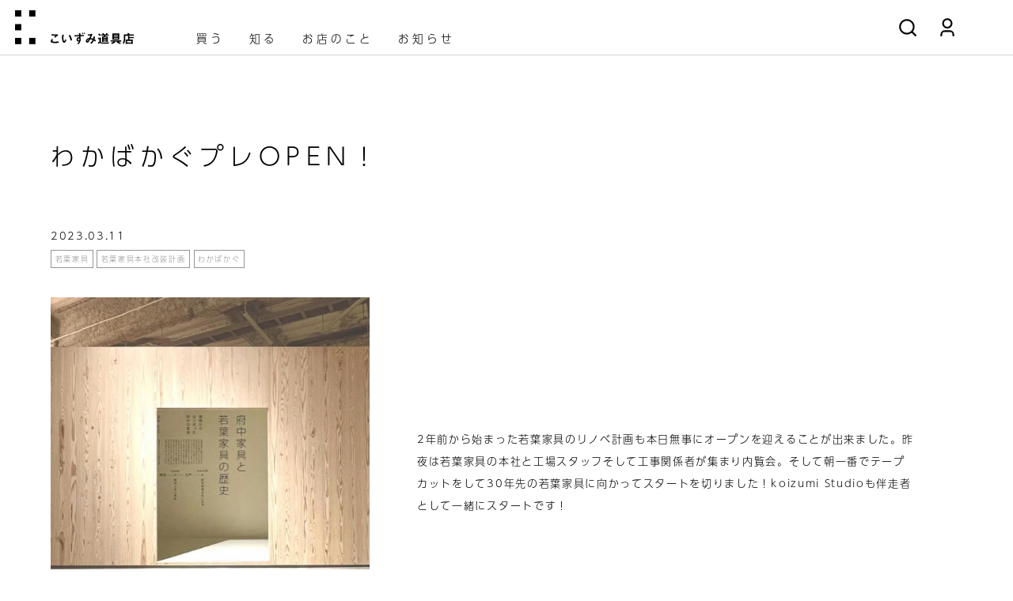

--- FILE ---
content_type: text/html; charset=UTF-8
request_url: https://koizumidouguten.com/journal/541/
body_size: 13565
content:
<!DOCTYPE html>
<html lang="ja" prefix="og: http://ogp.me/ns#">
<head>
<!-- Global site tag (gtag.js) - Google Analytics -->
<script async src="https://www.googletagmanager.com/gtag/js?id=G-3J34V4ER2N"></script>
<script>
  window.dataLayer = window.dataLayer || [];
  function gtag(){dataLayer.push(arguments);}
  gtag('js', new Date());

  gtag('config', 'G-3J34V4ER2N');
</script><!-- Google Anarytics End -->
<meta charset="UTF-8">
<meta content="IE=edge" http-equiv="X-UA-Compatible"/>
<meta content="width=device-width, initial-scale=1" name="viewport"/>
<meta name="format-detection" content="telephone=no,email=no,address=no">
<meta http-equiv="x-dns-prefetch-control" content="on">
<link rel="dns-prefetch" href="//cdnjs.cloudflare.com">
<link rel="dns-prefetch" href="//maxcdn.bootstrapcdn.com">
<link rel="dns-prefetch" href="//www.google-analytics.com">
<link rel="dns-prefetch" href="//www.googletagmanager.com">
<link rel="dns-prefetch" href="//ajax.googleapis.com">
<!-- fonts -->
<script>
  (function(d) {
    var config = {
      kitId: 'voh3wlv',
      scriptTimeout: 3000,
      async: true
    },
    h=d.documentElement,t=setTimeout(function(){h.className=h.className.replace(/\bwf-loading\b/g,"")+" wf-inactive";},config.scriptTimeout),tk=d.createElement("script"),f=false,s=d.getElementsByTagName("script")[0],a;h.className+=" wf-loading";tk.src='https://use.typekit.net/'+config.kitId+'.js';tk.async=true;tk.onload=tk.onreadystatechange=function(){a=this.readyState;if(f||a&&a!="complete"&&a!="loaded")return;f=true;clearTimeout(t);try{Typekit.load(config)}catch(e){}};s.parentNode.insertBefore(tk,s)
  })(document);
</script>
<!-- style -->
<link rel="stylesheet" href="/assets/css/reset.min.css" media="all" />
<link rel="stylesheet" href="/assets/css/luge.css" />
<link rel="stylesheet" href="/assets/css/common.css?20260101-0915" media="all" />
<link rel="stylesheet" href="https://koizumidouguten.com/cms/wp-content/themes/koizumidouguten_themes/common/css/post-style.css?20260101-0915" media="all" />
<link rel="stylesheet" href="https://koizumidouguten.com/cms/wp-content/themes/koizumidouguten_themes/common/css/sub.css?20260101-0915" media="all" />
<!-- favicon -->
<link rel="icon" href="/assets/favicons/favicon.ico" />
<link rel="apple-touch-icon" type="image/png" href="/assets/favicons/apple-touch-icon-180x180.png" />
<link rel="icon" type="image/png" href="/assets/favicons/icon-192x192.png" />
<!-- WP head -->
<script data-cfasync="false" data-no-defer="1">var ewww_webp_supported=!1;function check_webp_feature(A,e){var w;e=void 0!==e?e:function(){},ewww_webp_supported?e(ewww_webp_supported):((w=new Image).onload=function(){ewww_webp_supported=0<w.width&&0<w.height,e&&e(ewww_webp_supported)},w.onerror=function(){e&&e(!1)},w.src="data:image/webp;base64,"+{alpha:"UklGRkoAAABXRUJQVlA4WAoAAAAQAAAAAAAAAAAAQUxQSAwAAAARBxAR/Q9ERP8DAABWUDggGAAAABQBAJ0BKgEAAQAAAP4AAA3AAP7mtQAAAA=="}[A])}check_webp_feature("alpha");</script><script data-cfasync="false" data-no-defer="1">var Arrive=function(c,w){"use strict";if(c.MutationObserver&&"undefined"!=typeof HTMLElement){var r,a=0,u=(r=HTMLElement.prototype.matches||HTMLElement.prototype.webkitMatchesSelector||HTMLElement.prototype.mozMatchesSelector||HTMLElement.prototype.msMatchesSelector,{matchesSelector:function(e,t){return e instanceof HTMLElement&&r.call(e,t)},addMethod:function(e,t,r){var a=e[t];e[t]=function(){return r.length==arguments.length?r.apply(this,arguments):"function"==typeof a?a.apply(this,arguments):void 0}},callCallbacks:function(e,t){t&&t.options.onceOnly&&1==t.firedElems.length&&(e=[e[0]]);for(var r,a=0;r=e[a];a++)r&&r.callback&&r.callback.call(r.elem,r.elem);t&&t.options.onceOnly&&1==t.firedElems.length&&t.me.unbindEventWithSelectorAndCallback.call(t.target,t.selector,t.callback)},checkChildNodesRecursively:function(e,t,r,a){for(var i,n=0;i=e[n];n++)r(i,t,a)&&a.push({callback:t.callback,elem:i}),0<i.childNodes.length&&u.checkChildNodesRecursively(i.childNodes,t,r,a)},mergeArrays:function(e,t){var r,a={};for(r in e)e.hasOwnProperty(r)&&(a[r]=e[r]);for(r in t)t.hasOwnProperty(r)&&(a[r]=t[r]);return a},toElementsArray:function(e){return e=void 0!==e&&("number"!=typeof e.length||e===c)?[e]:e}}),e=(l.prototype.addEvent=function(e,t,r,a){a={target:e,selector:t,options:r,callback:a,firedElems:[]};return this._beforeAdding&&this._beforeAdding(a),this._eventsBucket.push(a),a},l.prototype.removeEvent=function(e){for(var t,r=this._eventsBucket.length-1;t=this._eventsBucket[r];r--)e(t)&&(this._beforeRemoving&&this._beforeRemoving(t),(t=this._eventsBucket.splice(r,1))&&t.length&&(t[0].callback=null))},l.prototype.beforeAdding=function(e){this._beforeAdding=e},l.prototype.beforeRemoving=function(e){this._beforeRemoving=e},l),t=function(i,n){var o=new e,l=this,s={fireOnAttributesModification:!1};return o.beforeAdding(function(t){var e=t.target;e!==c.document&&e!==c||(e=document.getElementsByTagName("html")[0]);var r=new MutationObserver(function(e){n.call(this,e,t)}),a=i(t.options);r.observe(e,a),t.observer=r,t.me=l}),o.beforeRemoving(function(e){e.observer.disconnect()}),this.bindEvent=function(e,t,r){t=u.mergeArrays(s,t);for(var a=u.toElementsArray(this),i=0;i<a.length;i++)o.addEvent(a[i],e,t,r)},this.unbindEvent=function(){var r=u.toElementsArray(this);o.removeEvent(function(e){for(var t=0;t<r.length;t++)if(this===w||e.target===r[t])return!0;return!1})},this.unbindEventWithSelectorOrCallback=function(r){var a=u.toElementsArray(this),i=r,e="function"==typeof r?function(e){for(var t=0;t<a.length;t++)if((this===w||e.target===a[t])&&e.callback===i)return!0;return!1}:function(e){for(var t=0;t<a.length;t++)if((this===w||e.target===a[t])&&e.selector===r)return!0;return!1};o.removeEvent(e)},this.unbindEventWithSelectorAndCallback=function(r,a){var i=u.toElementsArray(this);o.removeEvent(function(e){for(var t=0;t<i.length;t++)if((this===w||e.target===i[t])&&e.selector===r&&e.callback===a)return!0;return!1})},this},i=new function(){var s={fireOnAttributesModification:!1,onceOnly:!1,existing:!1};function n(e,t,r){return!(!u.matchesSelector(e,t.selector)||(e._id===w&&(e._id=a++),-1!=t.firedElems.indexOf(e._id)))&&(t.firedElems.push(e._id),!0)}var c=(i=new t(function(e){var t={attributes:!1,childList:!0,subtree:!0};return e.fireOnAttributesModification&&(t.attributes=!0),t},function(e,i){e.forEach(function(e){var t=e.addedNodes,r=e.target,a=[];null!==t&&0<t.length?u.checkChildNodesRecursively(t,i,n,a):"attributes"===e.type&&n(r,i)&&a.push({callback:i.callback,elem:r}),u.callCallbacks(a,i)})})).bindEvent;return i.bindEvent=function(e,t,r){t=void 0===r?(r=t,s):u.mergeArrays(s,t);var a=u.toElementsArray(this);if(t.existing){for(var i=[],n=0;n<a.length;n++)for(var o=a[n].querySelectorAll(e),l=0;l<o.length;l++)i.push({callback:r,elem:o[l]});if(t.onceOnly&&i.length)return r.call(i[0].elem,i[0].elem);setTimeout(u.callCallbacks,1,i)}c.call(this,e,t,r)},i},o=new function(){var a={};function i(e,t){return u.matchesSelector(e,t.selector)}var n=(o=new t(function(){return{childList:!0,subtree:!0}},function(e,r){e.forEach(function(e){var t=e.removedNodes,e=[];null!==t&&0<t.length&&u.checkChildNodesRecursively(t,r,i,e),u.callCallbacks(e,r)})})).bindEvent;return o.bindEvent=function(e,t,r){t=void 0===r?(r=t,a):u.mergeArrays(a,t),n.call(this,e,t,r)},o};d(HTMLElement.prototype),d(NodeList.prototype),d(HTMLCollection.prototype),d(HTMLDocument.prototype),d(Window.prototype);var n={};return s(i,n,"unbindAllArrive"),s(o,n,"unbindAllLeave"),n}function l(){this._eventsBucket=[],this._beforeAdding=null,this._beforeRemoving=null}function s(e,t,r){u.addMethod(t,r,e.unbindEvent),u.addMethod(t,r,e.unbindEventWithSelectorOrCallback),u.addMethod(t,r,e.unbindEventWithSelectorAndCallback)}function d(e){e.arrive=i.bindEvent,s(i,e,"unbindArrive"),e.leave=o.bindEvent,s(o,e,"unbindLeave")}}(window,void 0),ewww_webp_supported=!1;function check_webp_feature(e,t){var r;ewww_webp_supported?t(ewww_webp_supported):((r=new Image).onload=function(){ewww_webp_supported=0<r.width&&0<r.height,t(ewww_webp_supported)},r.onerror=function(){t(!1)},r.src="data:image/webp;base64,"+{alpha:"UklGRkoAAABXRUJQVlA4WAoAAAAQAAAAAAAAAAAAQUxQSAwAAAARBxAR/Q9ERP8DAABWUDggGAAAABQBAJ0BKgEAAQAAAP4AAA3AAP7mtQAAAA==",animation:"UklGRlIAAABXRUJQVlA4WAoAAAASAAAAAAAAAAAAQU5JTQYAAAD/////AABBTk1GJgAAAAAAAAAAAAAAAAAAAGQAAABWUDhMDQAAAC8AAAAQBxAREYiI/gcA"}[e])}function ewwwLoadImages(e){if(e){for(var t=document.querySelectorAll(".batch-image img, .image-wrapper a, .ngg-pro-masonry-item a, .ngg-galleria-offscreen-seo-wrapper a"),r=0,a=t.length;r<a;r++)ewwwAttr(t[r],"data-src",t[r].getAttribute("data-webp")),ewwwAttr(t[r],"data-thumbnail",t[r].getAttribute("data-webp-thumbnail"));for(var i=document.querySelectorAll(".rev_slider ul li"),r=0,a=i.length;r<a;r++){ewwwAttr(i[r],"data-thumb",i[r].getAttribute("data-webp-thumb"));for(var n=1;n<11;)ewwwAttr(i[r],"data-param"+n,i[r].getAttribute("data-webp-param"+n)),n++}for(r=0,a=(i=document.querySelectorAll(".rev_slider img")).length;r<a;r++)ewwwAttr(i[r],"data-lazyload",i[r].getAttribute("data-webp-lazyload"));for(var o=document.querySelectorAll("div.woocommerce-product-gallery__image"),r=0,a=o.length;r<a;r++)ewwwAttr(o[r],"data-thumb",o[r].getAttribute("data-webp-thumb"))}for(var l=document.querySelectorAll("video"),r=0,a=l.length;r<a;r++)ewwwAttr(l[r],"poster",e?l[r].getAttribute("data-poster-webp"):l[r].getAttribute("data-poster-image"));for(var s,c=document.querySelectorAll("img.ewww_webp_lazy_load"),r=0,a=c.length;r<a;r++)e&&(ewwwAttr(c[r],"data-lazy-srcset",c[r].getAttribute("data-lazy-srcset-webp")),ewwwAttr(c[r],"data-srcset",c[r].getAttribute("data-srcset-webp")),ewwwAttr(c[r],"data-lazy-src",c[r].getAttribute("data-lazy-src-webp")),ewwwAttr(c[r],"data-src",c[r].getAttribute("data-src-webp")),ewwwAttr(c[r],"data-orig-file",c[r].getAttribute("data-webp-orig-file")),ewwwAttr(c[r],"data-medium-file",c[r].getAttribute("data-webp-medium-file")),ewwwAttr(c[r],"data-large-file",c[r].getAttribute("data-webp-large-file")),null!=(s=c[r].getAttribute("srcset"))&&!1!==s&&s.includes("R0lGOD")&&ewwwAttr(c[r],"src",c[r].getAttribute("data-lazy-src-webp"))),c[r].className=c[r].className.replace(/\bewww_webp_lazy_load\b/,"");for(var w=document.querySelectorAll(".ewww_webp"),r=0,a=w.length;r<a;r++)e?(ewwwAttr(w[r],"srcset",w[r].getAttribute("data-srcset-webp")),ewwwAttr(w[r],"src",w[r].getAttribute("data-src-webp")),ewwwAttr(w[r],"data-orig-file",w[r].getAttribute("data-webp-orig-file")),ewwwAttr(w[r],"data-medium-file",w[r].getAttribute("data-webp-medium-file")),ewwwAttr(w[r],"data-large-file",w[r].getAttribute("data-webp-large-file")),ewwwAttr(w[r],"data-large_image",w[r].getAttribute("data-webp-large_image")),ewwwAttr(w[r],"data-src",w[r].getAttribute("data-webp-src"))):(ewwwAttr(w[r],"srcset",w[r].getAttribute("data-srcset-img")),ewwwAttr(w[r],"src",w[r].getAttribute("data-src-img"))),w[r].className=w[r].className.replace(/\bewww_webp\b/,"ewww_webp_loaded");window.jQuery&&jQuery.fn.isotope&&jQuery.fn.imagesLoaded&&(jQuery(".fusion-posts-container-infinite").imagesLoaded(function(){jQuery(".fusion-posts-container-infinite").hasClass("isotope")&&jQuery(".fusion-posts-container-infinite").isotope()}),jQuery(".fusion-portfolio:not(.fusion-recent-works) .fusion-portfolio-wrapper").imagesLoaded(function(){jQuery(".fusion-portfolio:not(.fusion-recent-works) .fusion-portfolio-wrapper").isotope()}))}function ewwwWebPInit(e){ewwwLoadImages(e),ewwwNggLoadGalleries(e),document.arrive(".ewww_webp",function(){ewwwLoadImages(e)}),document.arrive(".ewww_webp_lazy_load",function(){ewwwLoadImages(e)}),document.arrive("videos",function(){ewwwLoadImages(e)}),"loading"==document.readyState?document.addEventListener("DOMContentLoaded",ewwwJSONParserInit):("undefined"!=typeof galleries&&ewwwNggParseGalleries(e),ewwwWooParseVariations(e))}function ewwwAttr(e,t,r){null!=r&&!1!==r&&e.setAttribute(t,r)}function ewwwJSONParserInit(){"undefined"!=typeof galleries&&check_webp_feature("alpha",ewwwNggParseGalleries),check_webp_feature("alpha",ewwwWooParseVariations)}function ewwwWooParseVariations(e){if(e)for(var t=document.querySelectorAll("form.variations_form"),r=0,a=t.length;r<a;r++){var i=t[r].getAttribute("data-product_variations"),n=!1;try{for(var o in i=JSON.parse(i))void 0!==i[o]&&void 0!==i[o].image&&(void 0!==i[o].image.src_webp&&(i[o].image.src=i[o].image.src_webp,n=!0),void 0!==i[o].image.srcset_webp&&(i[o].image.srcset=i[o].image.srcset_webp,n=!0),void 0!==i[o].image.full_src_webp&&(i[o].image.full_src=i[o].image.full_src_webp,n=!0),void 0!==i[o].image.gallery_thumbnail_src_webp&&(i[o].image.gallery_thumbnail_src=i[o].image.gallery_thumbnail_src_webp,n=!0),void 0!==i[o].image.thumb_src_webp&&(i[o].image.thumb_src=i[o].image.thumb_src_webp,n=!0));n&&ewwwAttr(t[r],"data-product_variations",JSON.stringify(i))}catch(e){}}}function ewwwNggParseGalleries(e){if(e)for(var t in galleries){var r=galleries[t];galleries[t].images_list=ewwwNggParseImageList(r.images_list)}}function ewwwNggLoadGalleries(e){e&&document.addEventListener("ngg.galleria.themeadded",function(e,t){window.ngg_galleria._create_backup=window.ngg_galleria.create,window.ngg_galleria.create=function(e,t){var r=$(e).data("id");return galleries["gallery_"+r].images_list=ewwwNggParseImageList(galleries["gallery_"+r].images_list),window.ngg_galleria._create_backup(e,t)}})}function ewwwNggParseImageList(e){for(var t in e){var r=e[t];if(void 0!==r["image-webp"]&&(e[t].image=r["image-webp"],delete e[t]["image-webp"]),void 0!==r["thumb-webp"]&&(e[t].thumb=r["thumb-webp"],delete e[t]["thumb-webp"]),void 0!==r.full_image_webp&&(e[t].full_image=r.full_image_webp,delete e[t].full_image_webp),void 0!==r.srcsets)for(var a in r.srcsets)nggSrcset=r.srcsets[a],void 0!==r.srcsets[a+"-webp"]&&(e[t].srcsets[a]=r.srcsets[a+"-webp"],delete e[t].srcsets[a+"-webp"]);if(void 0!==r.full_srcsets)for(var i in r.full_srcsets)nggFSrcset=r.full_srcsets[i],void 0!==r.full_srcsets[i+"-webp"]&&(e[t].full_srcsets[i]=r.full_srcsets[i+"-webp"],delete e[t].full_srcsets[i+"-webp"])}return e}check_webp_feature("alpha",ewwwWebPInit);</script><meta name='robots' content='index, follow, max-image-preview:large, max-snippet:-1, max-video-preview:-1' />

	<!-- This site is optimized with the Yoast SEO plugin v19.11 - https://yoast.com/wordpress/plugins/seo/ -->
	<title>わかばかぐプレOPEN！ - こいずみ道具店</title>
	<meta name="description" content="デザイナー小泉誠のデザインを伝える「こいずみ道具店」の公式オンラインショップです。建築から箸置きまで生活に関わる全てのデザインを手がける小泉誠は、日本全国のものづくりの現場を駆け回り地域との恊働を続けています。" />
	<link rel="canonical" href="https://koizumidouguten.com/journal/541/" />
	<meta property="og:locale" content="ja_JP" />
	<meta property="og:type" content="article" />
	<meta property="og:title" content="わかばかぐプレOPEN！ - こいずみ道具店" />
	<meta property="og:description" content="デザイナー小泉誠のデザインを伝える「こいずみ道具店」の公式オンラインショップです。建築から箸置きまで生活に関わる全てのデザインを手がける小泉誠は、日本全国のものづくりの現場を駆け回り地域との恊働を続けています。" />
	<meta property="og:url" content="https://koizumidouguten.com/journal/541/" />
	<meta property="og:site_name" content="こいずみ道具店" />
	<meta property="article:publisher" content="https://www.facebook.com/koizumidouguten" />
	<meta property="article:modified_time" content="2023-04-28T06:29:22+00:00" />
	<meta property="og:image" content="https://koizumidouguten.com/cms/wp-content/uploads/2023/03/333528029_1585533425261881_7846466019567639285_n.jpg" />
	<meta property="og:image:width" content="556" />
	<meta property="og:image:height" content="640" />
	<meta property="og:image:type" content="image/jpeg" />
	<meta name="twitter:card" content="summary_large_image" />
	<script type="application/ld+json" class="yoast-schema-graph">{"@context":"https://schema.org","@graph":[{"@type":"WebPage","@id":"https://koizumidouguten.com/journal/541/","url":"https://koizumidouguten.com/journal/541/","name":"わかばかぐプレOPEN！ - こいずみ道具店","isPartOf":{"@id":"https://koizumidouguten.com/#website"},"primaryImageOfPage":{"@id":"https://koizumidouguten.com/journal/541/#primaryimage"},"image":{"@id":"https://koizumidouguten.com/journal/541/#primaryimage"},"thumbnailUrl":"https://koizumidouguten.com/cms/wp-content/uploads/2023/03/333528029_1585533425261881_7846466019567639285_n.jpg","datePublished":"2023-03-11T06:41:00+00:00","dateModified":"2023-04-28T06:29:22+00:00","description":"デザイナー小泉誠のデザインを伝える「こいずみ道具店」の公式オンラインショップです。建築から箸置きまで生活に関わる全てのデザインを手がける小泉誠は、日本全国のものづくりの現場を駆け回り地域との恊働を続けています。","breadcrumb":{"@id":"https://koizumidouguten.com/journal/541/#breadcrumb"},"inLanguage":"ja","potentialAction":[{"@type":"ReadAction","target":["https://koizumidouguten.com/journal/541/"]}]},{"@type":"ImageObject","inLanguage":"ja","@id":"https://koizumidouguten.com/journal/541/#primaryimage","url":"https://koizumidouguten.com/cms/wp-content/uploads/2023/03/333528029_1585533425261881_7846466019567639285_n.jpg","contentUrl":"https://koizumidouguten.com/cms/wp-content/uploads/2023/03/333528029_1585533425261881_7846466019567639285_n.jpg","width":556,"height":640},{"@type":"BreadcrumbList","@id":"https://koizumidouguten.com/journal/541/#breadcrumb","itemListElement":[{"@type":"ListItem","position":1,"name":"知る","item":"https://koizumidouguten.com/journal/"},{"@type":"ListItem","position":2,"name":"わかばかぐプレOPEN！"}]},{"@type":"WebSite","@id":"https://koizumidouguten.com/#website","url":"https://koizumidouguten.com/","name":"こいずみ道具店","description":"家具デザイナー小泉誠の生活道具のお店です","publisher":{"@id":"https://koizumidouguten.com/#organization"},"potentialAction":[{"@type":"SearchAction","target":{"@type":"EntryPoint","urlTemplate":"https://koizumidouguten.com/?s={search_term_string}"},"query-input":"required name=search_term_string"}],"inLanguage":"ja"},{"@type":"Organization","@id":"https://koizumidouguten.com/#organization","name":"こいずみ道具店","url":"https://koizumidouguten.com/","logo":{"@type":"ImageObject","inLanguage":"ja","@id":"https://koizumidouguten.com/#/schema/logo/image/","url":"https://koizumidouguten.com/cms/wp-content/uploads/2022/11/logo.png","contentUrl":"https://koizumidouguten.com/cms/wp-content/uploads/2022/11/logo.png","width":174,"height":42,"caption":"こいずみ道具店"},"image":{"@id":"https://koizumidouguten.com/#/schema/logo/image/"},"sameAs":["https://www.instagram.com/koizumi_studio/","https://www.facebook.com/koizumidouguten"]}]}</script>
	<!-- / Yoast SEO plugin. -->


<link rel='dns-prefetch' href='//s.w.org' />
    <style type="text/css">
      /* PCで電話番号リンクを無効に */
      a[href*="tel:"] {
        pointer-events: none;
        cursor: default;
        text-decoration: none;
      }
    </style>
<noscript><style>.lazyload[data-src]{display:none !important;}</style></noscript><style>.lazyload{background-image:none !important;}.lazyload:before{background-image:none !important;}</style></head>
<body id="pagetop" class="journal-template-default single single-journal postid-541 sub">
<script data-cfasync="false" data-no-defer="1">if(typeof ewww_webp_supported==="undefined"){var ewww_webp_supported=!1}if(ewww_webp_supported){document.body.classList.add("webp-support")}</script>
  <div class="wrapper">
	<svg id="svg">
    <symbol id="icon-search" viewBox="0 0 24 24">
      <path d="M18.031 16.617l4.283 4.282-1.415 1.415-4.282-4.283A8.96 8.96 0 0 1 11 20c-4.968 0-9-4.032-9-9s4.032-9 9-9 9 4.032 9 9a8.96 8.96 0 0 1-1.969 5.617zm-2.006-.742A6.977 6.977 0 0 0 18 11c0-3.868-3.133-7-7-7-3.868 0-7 3.132-7 7 0 3.867 3.132 7 7 7a6.977 6.977 0 0 0 4.875-1.975l.15-.15z"/>
    </symbol>
    <symbol id="icon-cart" viewBox="0 0 24 24">
      <path d="M4 16V4H2V2h3a1 1 0 0 1 1 1v12h12.438l2-8H8V5h13.72a1 1 0 0 1 .97 1.243l-2.5 10a1 1 0 0 1-.97.757H5a1 1 0 0 1-1-1zm2 7a2 2 0 1 1 0-4 2 2 0 0 1 0 4zm12 0a2 2 0 1 1 0-4 2 2 0 0 1 0 4z"/>
    </symbol>
    <symbol id="icon-account" viewBox="0 0 24 24">
      <path d="M20 22h-2v-2a3 3 0 0 0-3-3H9a3 3 0 0 0-3 3v2H4v-2a5 5 0 0 1 5-5h6a5 5 0 0 1 5 5v2zm-8-9a6 6 0 1 1 0-12 6 6 0 0 1 0 12zm0-2a4 4 0 1 0 0-8 4 4 0 0 0 0 8z"/>
    </symbol>
    <symbol id="icon-ig" viewBox="0 0 24 24">
      <path d="M12 9a3 3 0 1 0 0 6 3 3 0 0 0 0-6zm0-2a5 5 0 1 1 0 10 5 5 0 0 1 0-10zm6.5-.25a1.25 1.25 0 0 1-2.5 0 1.25 1.25 0 0 1 2.5 0zM12 4c-2.474 0-2.878.007-4.029.058-.784.037-1.31.142-1.798.332-.434.168-.747.369-1.08.703a2.89 2.89 0 0 0-.704 1.08c-.19.49-.295 1.015-.331 1.798C4.006 9.075 4 9.461 4 12c0 2.474.007 2.878.058 4.029.037.783.142 1.31.331 1.797.17.435.37.748.702 1.08.337.336.65.537 1.08.703.494.191 1.02.297 1.8.333C9.075 19.994 9.461 20 12 20c2.474 0 2.878-.007 4.029-.058.782-.037 1.309-.142 1.797-.331.433-.169.748-.37 1.08-.702.337-.337.538-.65.704-1.08.19-.493.296-1.02.332-1.8.052-1.104.058-1.49.058-4.029 0-2.474-.007-2.878-.058-4.029-.037-.782-.142-1.31-.332-1.798a2.911 2.911 0 0 0-.703-1.08 2.884 2.884 0 0 0-1.08-.704c-.49-.19-1.016-.295-1.798-.331C14.925 4.006 14.539 4 12 4zm0-2c2.717 0 3.056.01 4.122.06 1.065.05 1.79.217 2.428.465.66.254 1.216.598 1.772 1.153a4.908 4.908 0 0 1 1.153 1.772c.247.637.415 1.363.465 2.428.047 1.066.06 1.405.06 4.122 0 2.717-.01 3.056-.06 4.122-.05 1.065-.218 1.79-.465 2.428a4.883 4.883 0 0 1-1.153 1.772 4.915 4.915 0 0 1-1.772 1.153c-.637.247-1.363.415-2.428.465-1.066.047-1.405.06-4.122.06-2.717 0-3.056-.01-4.122-.06-1.065-.05-1.79-.218-2.428-.465a4.89 4.89 0 0 1-1.772-1.153 4.904 4.904 0 0 1-1.153-1.772c-.248-.637-.415-1.363-.465-2.428C2.013 15.056 2 14.717 2 12c0-2.717.01-3.056.06-4.122.05-1.066.217-1.79.465-2.428a4.88 4.88 0 0 1 1.153-1.772A4.897 4.897 0 0 1 5.45 2.525c.638-.248 1.362-.415 2.428-.465C8.944 2.013 9.283 2 12 2z"/>
    </symbol>
    <symbol id="icon-fb" viewBox="0 0 24 24">
      <path d="M14 13.5h2.5l1-4H14v-2c0-1.03 0-2 2-2h1.5V2.14c-.326-.043-1.557-.14-2.857-.14C11.928 2 10 3.657 10 6.7v2.8H7v4h3V22h4v-8.5z"/>
    </symbol>
    <symbol id="icon-mail" viewBox="0 0 24 24">
      <path d="M3 3h18a1 1 0 0 1 1 1v16a1 1 0 0 1-1 1H3a1 1 0 0 1-1-1V4a1 1 0 0 1 1-1zm17 4.238l-7.928 7.1L4 7.216V19h16V7.238zM4.511 5l7.55 6.662L19.502 5H4.511z"/>
    </symbol>
     <!-- 商品詳細用 -->
     <symbol id="icon-info" viewBox="0 0 24 24">
      <path d="M12 22C6.477 22 2 17.523 2 12S6.477 2 12 2s10 4.477 10 10-4.477 10-10 10zm0-2a8 8 0 1 0 0-16 8 8 0 0 0 0 16zM11 7h2v2h-2V7zm0 4h2v6h-2v-6z"/>
    </symbol>
    <symbol id="icon-tw" viewBox="0 0 24 24">
      <path d="M22.162 5.656a8.384 8.384 0 0 1-2.402.658A4.196 4.196 0 0 0 21.6 4c-.82.488-1.719.83-2.656 1.015a4.182 4.182 0 0 0-7.126 3.814 11.874 11.874 0 0 1-8.62-4.37 4.168 4.168 0 0 0-.566 2.103c0 1.45.738 2.731 1.86 3.481a4.168 4.168 0 0 1-1.894-.523v.052a4.185 4.185 0 0 0 3.355 4.101 4.21 4.21 0 0 1-1.89.072A4.185 4.185 0 0 0 7.97 16.65a8.394 8.394 0 0 1-6.191 1.732 11.83 11.83 0 0 0 6.41 1.88c7.693 0 11.9-6.373 11.9-11.9 0-.18-.005-.362-.013-.54a8.496 8.496 0 0 0 2.087-2.165z"/>
    </symbol>
    <symbol id="icon-pin" viewBox="0 0 24 24">
      <path d="M8.49 19.191c.024-.336.072-.671.144-1.001.063-.295.254-1.13.534-2.34l.007-.03.387-1.668c.079-.34.14-.604.181-.692a3.46 3.46 0 0 1-.284-1.423c0-1.337.756-2.373 1.736-2.373.36-.006.704.15.942.426.238.275.348.644.302.996 0 .453-.085.798-.453 2.035-.071.238-.12.404-.166.571-.051.188-.095.358-.132.522-.096.386-.008.797.237 1.106a1.2 1.2 0 0 0 1.006.456c1.492 0 2.6-1.985 2.6-4.548 0-1.97-1.29-3.274-3.432-3.274A3.878 3.878 0 0 0 9.2 9.1a4.13 4.13 0 0 0-1.195 2.961 2.553 2.553 0 0 0 .512 1.644c.181.14.25.383.175.59-.041.168-.14.552-.176.68a.41.41 0 0 1-.216.297.388.388 0 0 1-.355.002c-1.16-.479-1.796-1.778-1.796-3.44 0-2.985 2.491-5.584 6.192-5.584 3.135 0 5.481 2.329 5.481 5.14 0 3.532-1.932 6.104-4.69 6.104a2.508 2.508 0 0 1-2.046-.959l-.043.177-.207.852-.002.007c-.146.6-.248 1.017-.288 1.174-.106.355-.24.703-.4 1.04a8 8 0 1 0-1.656-.593zM12 22C6.477 22 2 17.523 2 12S6.477 2 12 2s10 4.477 10 10-4.477 10-10 10z"/>
    </symbol>
  </svg><!-- //End svg-->
<header class="main-header">
  <div class="header-inner">
    <h1 class="main-logo">
      <a href="https://koizumidouguten.com/"><img src="/assets/img/logo_douguten.svg" alt="こいずみ道具店　オンラインショップ" /></a>
    </h1>
    <nav class="gnav">
      <div class="pc">
        <ul class="nav-menu">

          <li class="menu-item menu_open"><a href="https://koizumidouguten.com/shop">買う</a>
            <div class="modal_nav modal_on">
              <div class="modal__content">
                <h3 class="main-ttl">買う | 生活道具</h3>
                <div class="flx_box flx_2cols">
                  <div class="flx_item">
                    <h3 class="sub-ttl">Category</h3>
                    <div class="cat-list">
                                              <ul>
<li><a href="https://koizumidouguten.shop-pro.jp/?mode=cate&amp;cbid=2827354&amp;csid=0&amp;sort=n">テーブル</a></li>
<li><a href="https://koizumidouguten.shop-pro.jp/?mode=cate&amp;cbid=2827465&amp;csid=0&amp;sort=n">生活小物</a></li>
<li><a href="https://koizumidouguten.shop-pro.jp/?mode=cate&amp;cbid=2827466&amp;csid=0&amp;sort=n">テーブルウェア</a></li>
<li><a href="https://koizumidouguten.shop-pro.jp/?mode=cate&amp;cbid=2827467&amp;csid=0&amp;sort=n">キッチンウェア</a></li>
<li><a href="https://koizumidouguten.shop-pro.jp/?mode=cate&amp;cbid=2827469&amp;csid=0&amp;sort=n">文具</a></li>
<li><a href="https://koizumidouguten.shop-pro.jp/?mode=cate&amp;cbid=2827462&amp;csid=0&amp;sort=n">その他の家具</a></li>
<li><a href="https://koizumidouguten.shop-pro.jp/?mode=cate&amp;csid=0&amp;cbid=2827463">建築パーツ</a></li>
<li><a href="https://koizumidouguten.shop-pro.jp/?mode=cate&amp;cbid=2827465&amp;csid=5">手ぬぐい</a></li>
</ul>
                                          </div>
                  </div>
                  <div class="flx_item">
                    <h3 class="sub-ttl"><a href="https://koizumidouguten.shop-pro.jp/?mode=grp&gid=2772305&sort=n">Brand List</a></h3>
                    <h3 class="sub-ttl"><a href="https://koizumidouguten.shop-pro.jp/?mode=grp&gid=2772300&sort=n">Material</a></h3>
                  </div>
                </div>
                <!-- //.flx_box-->
                <a class="nav-close"><span></span></a>
              </div>
            </div>
            <!-- .modal_nav -->
          </li>
          <li class="menu-item"><a href="https://koizumidouguten.com/journal">知る</a></li>
          <li class="menu-item"><a href="https://koizumidouguten.com/about">お店のこと</a></li>
          <li class="menu-item"><a href="https://koizumidouguten.com/news">お知らせ</a></li>
          <!-- <li class="menu-item"><a href="http://www.koizumi-studio.jp/?studio" target="_blank" rel="noopener noreferrer">Koizumi Studio</a></li> -->
        </ul>
      </div>
      <ul class="shop_icon_list">
        <li><span class="hidden-nav"><span class="icon h_icon searchbox-btn"><svg>
                <use xlink:href="#icon-search"></use>
              </svg></span></span></li>
        <li><a href="https://koizumidouguten.shop-pro.jp/secure/?mode=myaccount_login&shop_id=PA01491304"><span class="icon h_icon"><svg>
                <use xlink:href="#icon-account"></use>
              </svg></span></a></li>
      </ul>
    </nav>
    <!-- //End gnav -->
    <!-- hamburger button -->
    <div class="hamburger sp">
      <button type="button">
        <span></span>
        <span></span>
        <span></span>
      </button>
    </div>
  </div>
  <div class="spnav sp">
    <div class="spnav_inner">
      <ul class="nav-menu">

        <li class="menu-item">
          <p class="nav_ttl is-open">買う</p>
          <div class="nav_cnt is-open">
            <ul>
              <li class="sub-menu-item"><a class="hidden-nav" href="https://koizumidouguten.com/shop">買う TOP</a></li>
              <li class="sub-menu-item">
                <p class="nav_ttl">Category</p>
                <div class="nav-child nav_cnt">
                  <ul>
<li><a href="https://koizumidouguten.shop-pro.jp/?mode=cate&amp;cbid=2827354&amp;csid=0&amp;sort=n">テーブル</a></li>
<li><a href="https://koizumidouguten.shop-pro.jp/?mode=cate&amp;cbid=2827465&amp;csid=0&amp;sort=n">生活小物</a></li>
<li><a href="https://koizumidouguten.shop-pro.jp/?mode=cate&amp;cbid=2827466&amp;csid=0&amp;sort=n">テーブルウェア</a></li>
<li><a href="https://koizumidouguten.shop-pro.jp/?mode=cate&amp;cbid=2827467&amp;csid=0&amp;sort=n">キッチンウェア</a></li>
<li><a href="https://koizumidouguten.shop-pro.jp/?mode=cate&amp;cbid=2827469&amp;csid=0&amp;sort=n">文具</a></li>
<li><a href="https://koizumidouguten.shop-pro.jp/?mode=cate&amp;cbid=2827462&amp;csid=0&amp;sort=n">その他の家具</a></li>
<li><a href="https://koizumidouguten.shop-pro.jp/?mode=cate&amp;csid=0&amp;cbid=2827463">建築パーツ</a></li>
<li><a href="https://koizumidouguten.shop-pro.jp/?mode=cate&amp;cbid=2827465&amp;csid=5">手ぬぐい</a></li>
</ul>
                </div>
              </li>
              <li class="sub-menu-item"><a class="hidden-nav" href="https://koizumidouguten.shop-pro.jp/?mode=grp&gid=2772305&sort=n">Brand List</a></li>
              <li class="sub-menu-item"><a class="hidden-nav" href="https://koizumidouguten.shop-pro.jp/?mode=grp&gid=2772300&sort=n">Material</a></li>
            </ul>
          </div>
        </li>
        <li class="menu-item"><a class="hidden-nav" href="https://koizumidouguten.com/journal">知る</a></li>
        <li class="menu-item"><a class="hidden-nav" href="https://koizumidouguten.com/about">お店のこと</a></li>
        <li class="menu-item"><a class="hidden-nav" href="https://koizumidouguten.com/news">お知らせ</a></li>
        <!-- <li class="menu-item"><a class="hidden-nav" href="http://www.koizumi-studio.jp/?studio" target="_blank" rel="noopener noreferrer">Koizumi Studio</a></li> -->
      </ul>
      <!-- //.nav-menu -->
      <div class="link_box">
        <ul class="guide-link">
          <li><a class="hidden-nav" href="https://koizumidouguten.shop-pro.jp/?mode=sk#delivery">配送・送料について</a></li>
          <li><a class="hidden-nav" href="https://koizumidouguten.shop-pro.jp/secure/?mode=inq&shop_back_url=https%3A%2F%2Fkoizumidouguten.shop-pro.jp%2F&shop_id=PA01491304">お問い合わせ</a></li>
          <li><a class="hidden-nav" href="https://koizumidouguten.shop-pro.jp/secure/?mode=mailmaga&shop_id=PA01491304">メールマガジンの登録・解除</a></li>
          <li><a class="hidden-nav" href="https://koizumidouguten.shop-pro.jp/?mode=sk#info">特定商取引法に基づく表記</a></li>
          <li><a class="hidden-nav" href="https://koizumidouguten.shop-pro.jp/?mode=privacy">プライバシーポリシー</a></li>
        </ul>
        <ul class="sns-link">
          <li><a class="hidden-nav" href="https://www.facebook.com/koizumidouguten" target="_blank" rel="noopener noreferrer"><span class="icon fill_gray"><svg>
                  <use xlink:href="#icon-fb"></use>
                </svg></span></a></li>
          <li><a class="hidden-nav" href="https://www.instagram.com/koizumi_studio/" target="_blank" rel="noopener noreferrer"><span class="icon fill_gray"><svg>
                  <use xlink:href="#icon-ig"></use>
                </svg></span></a></li>
        </ul>
      </div>
      <!-- //.link_box -->
    </div>
  </div>
  <!-- //End spnav -->
</header>
<!-- //End header -->
<div class="search-box nav-search-box">
  <form role="search" action="https://koizumidouguten.shop-pro.jp" method="get" accept-charset="euc-jp" autocomplete="on">
    <label for="keyword" class="assistive-text">
      <input type="hidden" name="mode" value="srh">
      <input name="keyword" type="text" placeholder="製品を検索する" class="search-txt" id="input-search">
      <button type="submit" class="s-btn">
        <span class="icon"><svg>
            <use xlink:href="#icon-search"></use>
          </svg></span></button>
    </label>
  </form>
  <p class="close_btn"><span>✕ 閉じる</span></p>
</div>
<!-- //End search-box -->    <!-- //End header -->
			
<main class="content" role="main">
  <section class="base inview">
    <div class="wide_inner">
                <h2 class="index-ttl inview">わかばかぐプレOPEN！</h2>
          <div class="txt has-tag">
            <time>2023.03.11</time>
                          <div class="post-tag">
                <a href="https://koizumidouguten.com/journal/journal-tag/%e8%8b%a5%e8%91%89%e5%ae%b6%e5%85%b7/"><span>若葉家具</span></a><a href="https://koizumidouguten.com/journal/journal-tag/%e8%8b%a5%e8%91%89%e5%ae%b6%e5%85%b7%e6%9c%ac%e7%a4%be%e6%94%b9%e8%a3%85%e8%a8%88%e7%94%bb/"><span>若葉家具本社改装計画</span></a><a href="https://koizumidouguten.com/journal/journal-tag/%e3%82%8f%e3%81%8b%e3%81%b0%e3%81%8b%e3%81%90/"><span>わかばかぐ</span></a>              </div>
            
          </div>
                    <div id="post-541" class="post-style editor-area clearfix post-541 journal type-journal status-publish has-post-thumbnail hentry genre-daily journal-tag-13 journal-tag-17 journal-tag-57">
            
<div class="wp-block-media-text alignwide is-stacked-on-mobile" style="grid-template-columns:35% auto"><figure class="wp-block-media-text__media"><img width="556" height="640" src="[data-uri]" alt="" class="wp-image-542 size-full lazyload"   data-src="https://koizumidouguten.com/cms/wp-content/uploads/2023/03/333528029_1585533425261881_7846466019567639285_n.jpg" decoding="async" data-srcset="https://koizumidouguten.com/cms/wp-content/uploads/2023/03/333528029_1585533425261881_7846466019567639285_n.jpg 556w, https://koizumidouguten.com/cms/wp-content/uploads/2023/03/333528029_1585533425261881_7846466019567639285_n-261x300.jpg 261w" data-sizes="auto" /><noscript><img width="556" height="640" src="https://koizumidouguten.com/cms/wp-content/uploads/2023/03/333528029_1585533425261881_7846466019567639285_n.jpg" alt="" class="wp-image-542 size-full" srcset="https://koizumidouguten.com/cms/wp-content/uploads/2023/03/333528029_1585533425261881_7846466019567639285_n.jpg 556w, https://koizumidouguten.com/cms/wp-content/uploads/2023/03/333528029_1585533425261881_7846466019567639285_n-261x300.jpg 261w" sizes="(max-width: 556px) 100vw, 556px" data-eio="l" /></noscript></figure><div class="wp-block-media-text__content">
<p>2年前から始まった若葉家具のリノベ計画も本日無事にオープンを迎えることが出来ました。昨夜は若葉家具の本社と工場スタッフそして工事関係者が集まり内覧会。そして朝一番でテープカットをして30年先の若葉家具に向かってスタートを切りました！koizumi Studioも伴走者として一緒にスタートです！</p>
</div></div>
          </div>
          <!-- //.post-style -->
                  <div class="dot-line"></div>
      
      <div class="moreBtn align-center">
                  <a href="https://koizumidouguten.com/journal/genre/daily/">Daily List</a>
              </div>
    </div>
  </section>
</main>
<!-- //End content -->	
	<footer class="main-footer inview">
  <div class="ft_top">
    <div class="ft_top_cnt ft_inner">
      <div class="ft_left">
        <h5><a href="http://www.koizumi-studio.jp/?studio" target="_blank" rel="noopener noreferrer"><img src="/assets/img/logo_studio.svg" alt="Koizumi Studio"></a></h5>
      </div>
      <div class="ft_right">
        <div class="link_box">
          <ul class="guide-link">
            <li><a href="https://koizumidouguten.shop-pro.jp/?mode=sk#delivery">配送・送料について</a></li>
            <li><a href="https://koizumidouguten.shop-pro.jp/?mode=sk#order">受注生産品について</a></li>
            <li><a href="https://koizumidouguten.shop-pro.jp/secure/?mode=inq&shop_back_url=https%3A%2F%2Fkoizumidouguten.shop-pro.jp%2F&shop_id=PA01491304">お問い合わせ</a></li>
            <li><a href="https://koizumidouguten.shop-pro.jp/secure/?mode=mailmaga&shop_id=PA01491304">メールマガジンの登録・解除</a></li>
          </ul>
          <ul class="sns-link">
            <li><a href="https://www.facebook.com/koizumidouguten" target="_blank" rel="noopener noreferrer"><span class="icon fill_gray"><svg>
                    <use xlink:href="#icon-fb"></use>
                  </svg></span></a></li>
            <li><a href="https://www.instagram.com/koizumi_studio/" target="_blank" rel="noopener noreferrer"><span class="icon fill_gray"><svg>
                    <use xlink:href="#icon-ig"></use>
                  </svg></span></a></li>
          </ul>
        </div>
      </div>
    </div>
  </div>
  <div class="ft_btm">
    <div class="ft_btm_cnt ft_inner">
      <ul class="policy_link">
        <li><a href="https://koizumidouguten.shop-pro.jp/?mode=sk#info">特定商取引法に基づく表記</a></li>
        <li><a href="https://koizumidouguten.shop-pro.jp/?mode=privacy">プライバシーポリシー</a></li>
      </ul>
      <div class="copy">&copy; Koizumi Douguten</div>
    </div>
  </div>
</footer>
<!-- //End footer -->
<div class="hidden-nav overlay"></div>	<!-- //End footer -->
</div>
<!-- //End wrapper -->
<!-- original script -->
<script src="https://ajax.googleapis.com/ajax/libs/jquery/3.5.1/jquery.min.js"></script>
<script src="/assets/js/jquery.inview.min.js"></script>
<script src="/assets/js/luge.js"></script>
<script src="/assets/js/common.js?20260101-0915"></script>
  <script>
    //post-style table
    $(window).on("load resize", function() {
      $('.wp-block-table').each(function() {
        if ($(this).width() < $(this).children('table').width()) {
          $(this).addClass("table-overflow");
        } else {
          $(this).removeClass("table-overflow");
        }
      });
    });
  </script>
<!-- /WP script -->
<link rel='stylesheet' id='wp-block-library-css'  href='https://koizumidouguten.com/cms/wp-includes/css/dist/block-library/style.min.css' type='text/css' media='all' />
<style id='global-styles-inline-css' type='text/css'>
body{--wp--preset--color--black: #000000;--wp--preset--color--cyan-bluish-gray: #abb8c3;--wp--preset--color--white: #FFFFFF;--wp--preset--color--pale-pink: #f78da7;--wp--preset--color--vivid-red: #cf2e2e;--wp--preset--color--luminous-vivid-orange: #ff6900;--wp--preset--color--luminous-vivid-amber: #fcb900;--wp--preset--color--light-green-cyan: #7bdcb5;--wp--preset--color--vivid-green-cyan: #00d084;--wp--preset--color--pale-cyan-blue: #8ed1fc;--wp--preset--color--vivid-cyan-blue: #0693e3;--wp--preset--color--vivid-purple: #9b51e0;--wp--preset--color--dark-gray: #313131;--wp--preset--color--gray: #404040;--wp--preset--color--light-gray: #f2f2f2;--wp--preset--color--pink: #f78da7;--wp--preset--color--red: #cf2e2e;--wp--preset--color--orange: #ff6900;--wp--preset--color--yellow: #fcf800;--wp--preset--color--green: #00c42a;--wp--preset--color--pale-blue: #8ed1fc;--wp--preset--color--blue: #0693e3;--wp--preset--color--purple: #af00e4;--wp--preset--gradient--vivid-cyan-blue-to-vivid-purple: linear-gradient(135deg,rgba(6,147,227,1) 0%,rgb(155,81,224) 100%);--wp--preset--gradient--light-green-cyan-to-vivid-green-cyan: linear-gradient(135deg,rgb(122,220,180) 0%,rgb(0,208,130) 100%);--wp--preset--gradient--luminous-vivid-amber-to-luminous-vivid-orange: linear-gradient(135deg,rgba(252,185,0,1) 0%,rgba(255,105,0,1) 100%);--wp--preset--gradient--luminous-vivid-orange-to-vivid-red: linear-gradient(135deg,rgba(255,105,0,1) 0%,rgb(207,46,46) 100%);--wp--preset--gradient--very-light-gray-to-cyan-bluish-gray: linear-gradient(135deg,rgb(238,238,238) 0%,rgb(169,184,195) 100%);--wp--preset--gradient--cool-to-warm-spectrum: linear-gradient(135deg,rgb(74,234,220) 0%,rgb(151,120,209) 20%,rgb(207,42,186) 40%,rgb(238,44,130) 60%,rgb(251,105,98) 80%,rgb(254,248,76) 100%);--wp--preset--gradient--blush-light-purple: linear-gradient(135deg,rgb(255,206,236) 0%,rgb(152,150,240) 100%);--wp--preset--gradient--blush-bordeaux: linear-gradient(135deg,rgb(254,205,165) 0%,rgb(254,45,45) 50%,rgb(107,0,62) 100%);--wp--preset--gradient--luminous-dusk: linear-gradient(135deg,rgb(255,203,112) 0%,rgb(199,81,192) 50%,rgb(65,88,208) 100%);--wp--preset--gradient--pale-ocean: linear-gradient(135deg,rgb(255,245,203) 0%,rgb(182,227,212) 50%,rgb(51,167,181) 100%);--wp--preset--gradient--electric-grass: linear-gradient(135deg,rgb(202,248,128) 0%,rgb(113,206,126) 100%);--wp--preset--gradient--midnight: linear-gradient(135deg,rgb(2,3,129) 0%,rgb(40,116,252) 100%);--wp--preset--duotone--dark-grayscale: url('#wp-duotone-dark-grayscale');--wp--preset--duotone--grayscale: url('#wp-duotone-grayscale');--wp--preset--duotone--purple-yellow: url('#wp-duotone-purple-yellow');--wp--preset--duotone--blue-red: url('#wp-duotone-blue-red');--wp--preset--duotone--midnight: url('#wp-duotone-midnight');--wp--preset--duotone--magenta-yellow: url('#wp-duotone-magenta-yellow');--wp--preset--duotone--purple-green: url('#wp-duotone-purple-green');--wp--preset--duotone--blue-orange: url('#wp-duotone-blue-orange');--wp--preset--font-size--small: 13px;--wp--preset--font-size--medium: 20px;--wp--preset--font-size--large: 20px;--wp--preset--font-size--x-large: 42px;--wp--preset--font-size--extra-small: 11px;--wp--preset--font-size--normal: 15px;--wp--preset--font-size--extra-large: 24px;--wp--preset--font-size--huge: 28px;}.has-black-color{color: var(--wp--preset--color--black) !important;}.has-cyan-bluish-gray-color{color: var(--wp--preset--color--cyan-bluish-gray) !important;}.has-white-color{color: var(--wp--preset--color--white) !important;}.has-pale-pink-color{color: var(--wp--preset--color--pale-pink) !important;}.has-vivid-red-color{color: var(--wp--preset--color--vivid-red) !important;}.has-luminous-vivid-orange-color{color: var(--wp--preset--color--luminous-vivid-orange) !important;}.has-luminous-vivid-amber-color{color: var(--wp--preset--color--luminous-vivid-amber) !important;}.has-light-green-cyan-color{color: var(--wp--preset--color--light-green-cyan) !important;}.has-vivid-green-cyan-color{color: var(--wp--preset--color--vivid-green-cyan) !important;}.has-pale-cyan-blue-color{color: var(--wp--preset--color--pale-cyan-blue) !important;}.has-vivid-cyan-blue-color{color: var(--wp--preset--color--vivid-cyan-blue) !important;}.has-vivid-purple-color{color: var(--wp--preset--color--vivid-purple) !important;}.has-black-background-color{background-color: var(--wp--preset--color--black) !important;}.has-cyan-bluish-gray-background-color{background-color: var(--wp--preset--color--cyan-bluish-gray) !important;}.has-white-background-color{background-color: var(--wp--preset--color--white) !important;}.has-pale-pink-background-color{background-color: var(--wp--preset--color--pale-pink) !important;}.has-vivid-red-background-color{background-color: var(--wp--preset--color--vivid-red) !important;}.has-luminous-vivid-orange-background-color{background-color: var(--wp--preset--color--luminous-vivid-orange) !important;}.has-luminous-vivid-amber-background-color{background-color: var(--wp--preset--color--luminous-vivid-amber) !important;}.has-light-green-cyan-background-color{background-color: var(--wp--preset--color--light-green-cyan) !important;}.has-vivid-green-cyan-background-color{background-color: var(--wp--preset--color--vivid-green-cyan) !important;}.has-pale-cyan-blue-background-color{background-color: var(--wp--preset--color--pale-cyan-blue) !important;}.has-vivid-cyan-blue-background-color{background-color: var(--wp--preset--color--vivid-cyan-blue) !important;}.has-vivid-purple-background-color{background-color: var(--wp--preset--color--vivid-purple) !important;}.has-black-border-color{border-color: var(--wp--preset--color--black) !important;}.has-cyan-bluish-gray-border-color{border-color: var(--wp--preset--color--cyan-bluish-gray) !important;}.has-white-border-color{border-color: var(--wp--preset--color--white) !important;}.has-pale-pink-border-color{border-color: var(--wp--preset--color--pale-pink) !important;}.has-vivid-red-border-color{border-color: var(--wp--preset--color--vivid-red) !important;}.has-luminous-vivid-orange-border-color{border-color: var(--wp--preset--color--luminous-vivid-orange) !important;}.has-luminous-vivid-amber-border-color{border-color: var(--wp--preset--color--luminous-vivid-amber) !important;}.has-light-green-cyan-border-color{border-color: var(--wp--preset--color--light-green-cyan) !important;}.has-vivid-green-cyan-border-color{border-color: var(--wp--preset--color--vivid-green-cyan) !important;}.has-pale-cyan-blue-border-color{border-color: var(--wp--preset--color--pale-cyan-blue) !important;}.has-vivid-cyan-blue-border-color{border-color: var(--wp--preset--color--vivid-cyan-blue) !important;}.has-vivid-purple-border-color{border-color: var(--wp--preset--color--vivid-purple) !important;}.has-vivid-cyan-blue-to-vivid-purple-gradient-background{background: var(--wp--preset--gradient--vivid-cyan-blue-to-vivid-purple) !important;}.has-light-green-cyan-to-vivid-green-cyan-gradient-background{background: var(--wp--preset--gradient--light-green-cyan-to-vivid-green-cyan) !important;}.has-luminous-vivid-amber-to-luminous-vivid-orange-gradient-background{background: var(--wp--preset--gradient--luminous-vivid-amber-to-luminous-vivid-orange) !important;}.has-luminous-vivid-orange-to-vivid-red-gradient-background{background: var(--wp--preset--gradient--luminous-vivid-orange-to-vivid-red) !important;}.has-very-light-gray-to-cyan-bluish-gray-gradient-background{background: var(--wp--preset--gradient--very-light-gray-to-cyan-bluish-gray) !important;}.has-cool-to-warm-spectrum-gradient-background{background: var(--wp--preset--gradient--cool-to-warm-spectrum) !important;}.has-blush-light-purple-gradient-background{background: var(--wp--preset--gradient--blush-light-purple) !important;}.has-blush-bordeaux-gradient-background{background: var(--wp--preset--gradient--blush-bordeaux) !important;}.has-luminous-dusk-gradient-background{background: var(--wp--preset--gradient--luminous-dusk) !important;}.has-pale-ocean-gradient-background{background: var(--wp--preset--gradient--pale-ocean) !important;}.has-electric-grass-gradient-background{background: var(--wp--preset--gradient--electric-grass) !important;}.has-midnight-gradient-background{background: var(--wp--preset--gradient--midnight) !important;}.has-small-font-size{font-size: var(--wp--preset--font-size--small) !important;}.has-medium-font-size{font-size: var(--wp--preset--font-size--medium) !important;}.has-large-font-size{font-size: var(--wp--preset--font-size--large) !important;}.has-x-large-font-size{font-size: var(--wp--preset--font-size--x-large) !important;}
</style>
<script type='text/javascript' id='eio-lazy-load-js-before'>
var eio_lazy_vars = {"exactdn_domain":"","skip_autoscale":0,"threshold":0};
</script>
<script type='text/javascript' src='https://koizumidouguten.com/cms/wp-content/plugins/ewww-image-optimizer/includes/lazysizes.min.js' id='eio-lazy-load-js'></script>
</body>

</html>

--- FILE ---
content_type: text/css
request_url: https://koizumidouguten.com/assets/css/luge.css
body_size: 2082
content:
/* Easing functions */
/* Cursor */
.lg-cursor {
  position: fixed;
  top: 0;
  left: 0;
  width: 100%;
  height: 100%;
  pointer-events: none;
  z-index: 100; }
  .lg-cursor--hover .lg-cursor-pointer:before {
    transform: scale(2); }
  .lg-cursor--hover--color .lg-cursor-pointer:nth-child(2):before {
    background-color: cyan; }

.lg-cursor-pointer {
  position: absolute;
  top: 0;
  left: 0;
  will-change: transform;
  z-index: 2; }
  .lg-cursor-pointer:before {
    display: block;
    margin: -4px 0 0 -4px;
    width: 8px;
    height: 8px;
    background-color: white;
    border-radius: 50%;
    content: '';
    opacity: 1;
    transition: transform 0.2s cubic-bezier(0.645, 0.045, 0.355, 1), opacity 0.2s linear, background 0.2s linear; }

.lg-cursor-trail {
  position: absolute;
  top: 0;
  left: 0;
  width: 100%;
  height: 100%;
  z-index: 1; }
  .lg-cursor-trail svg {
    position: absolute;
    top: 0;
    left: 0;
    width: 100%;
    height: 100%; }
  .lg-cursor-trail path {
    fill: none;
    stroke: rgba(0, 255, 255, 0.25);
    stroke-linecap: round;
    stroke-linejoin: round;
    stroke-width: 4px; }

html.lg-cursor-hide,
html.lg-cursor-hide * {
  cursor: none !important; }

/* Loader */
.lg-loader {
  position: fixed;
  top: 0;
  left: 0;
  width: 100%;
  height: 100%;
  background: white;
  opacity: 0;
  pointer-events: none;
  z-index: 999; }
  .lg-loader.is-visible {
    opacity: 1;
    pointer-events: all; }

/* Lottie */
.lg-loader--lottie {
  background: none; }
  .lg-loader--lottie svg {
    position: absolute;
    top: 0;
    left: 0;
    width: 100%;
    height: 100%;
    opacity: 0; }

/* Fade */
.lg-loader--fade {
  transition: opacity 0.3s linear; }

/* Slide */
.lg-loader--slide,
.lg-loader--slide-to-bottom,
.lg-loader--slide-to-left,
.lg-loader--slide-to-top,
.lg-loader--slide-to-right {
  opacity: 1; }

.lg-loader--slide-to-left,
.lg-loader--slide-to-right {
  transform: scaleX(0);
  transition: transform 0.5s cubic-bezier(0.215, 0.61, 0.355, 1); }
  .lg-loader--slide-to-left.is-visible,
  .lg-loader--slide-to-right.is-visible {
    transform: scaleX(1);
    transition-timing-function: cubic-bezier(0.55, 0.055, 0.675, 0.19); }

.lg-loader--slide-to-left {
  transform-origin: 0 50%; }
  .lg-loader--slide-to-left.is-visible {
    transform-origin: 100% 50%; }

.lg-loader--slide-to-right {
  transform-origin: 100% 50%; }
  .lg-loader--slide-to-right.is-visible {
    transform-origin: 0 50%; }

.lg-loader--slide-to-bottom,
.lg-loader--slide-to-top {
  transform: scaleY(0);
  transition: transform 0.5s cubic-bezier(0.215, 0.61, 0.355, 1); }
  .lg-loader--slide-to-bottom.is-visible,
  .lg-loader--slide-to-top.is-visible {
    transform: scaleY(1);
    transition-timing-function: cubic-bezier(0.55, 0.055, 0.675, 0.19); }

.lg-loader--slide-to-bottom {
  transform-origin: 50% 100%; }
  .lg-loader--slide-to-bottom.is-visible {
    transform-origin: 50% 0; }

.lg-loader--slide-to-top {
  transform-origin: 50% 0; }
  .lg-loader--slide-to-top.is-visible {
    transform-origin: 50% 100%; }

/* Preloader */
.lg-preloader {
  position: fixed;
  top: 0;
  left: 0;
  width: 100%;
  height: 100%;
  background: white;
  opacity: 1;
  z-index: 999; }
  .lg-preloader.is-hidden {
    opacity: 0; }

/* Lottie */
.lg-preloader--lottie {
  background: none; }

/* Fade */
.lg-preloader--fade {
  transition: opacity 0.3s linear; }

/* Slide */
.lg-preloader--slide,
.lg-preloader--slide-to-top,
.lg-preloader--slide-to-right,
.lg-preloader--slide-to-bottom,
.lg-preloader--slide-to-left {
  transition: transform 0.5s cubic-bezier(0.645, 0.045, 0.355, 1); }
  .lg-preloader--slide.is-hidden,
  .lg-preloader--slide-to-top.is-hidden,
  .lg-preloader--slide-to-right.is-hidden,
  .lg-preloader--slide-to-bottom.is-hidden,
  .lg-preloader--slide-to-left.is-hidden {
    opacity: 1; }

.lg-preloader--slide-to-right.is-hidden {
  transform: translate3d(100%, 0, 0); }

.lg-preloader--slide-to-left.is-hidden {
  transform: translate3d(-100%, 0, 0); }

.lg-preloader--slide-to-top.is-hidden {
  transform: translate3d(0, -100%, 0); }

.lg-preloader--slide-to-bottom.is-hidden {
  transform: translate3d(0, 100%, 0); }

/* Reveal */
[data-lg-reveal],
.lg-reveal {
  opacity: 0;
  will-change: opacity, transform; }
  [data-lg-reveal].is-in,
  .lg-reveal.is-in {
    opacity: 1; }

[data-lg-reveal-stagger] {
  opacity: 1; }

/* Fade */
.lg-reveal--fade-to-bottom,
.lg-reveal--fade-to-left,
.lg-reveal--fade-to-top,
.lg-reveal--fade-to-right,
.lg-reveal--fade-x,
.lg-reveal--fade-y,
.lg-reveal--fade-rotate,
.lg-reveal--fade-rotate-to-bottom,
.lg-reveal--fade-rotate-to-left,
.lg-reveal--fade-rotate-to-top,
.lg-reveal--fade-rotate-to-right,
.lg-reveal--fade-rotate-x,
.lg-reveal--fade-rotate-y,
.lg-reveal--fade-scale,
.lg-reveal--fade-scale-to-top,
.lg-reveal--fade-scale-to-right,
.lg-reveal--fade-scale-to-bottom,
.lg-reveal--fade-scale-to-left,
.lg-reveal--fade-scale-x,
.lg-reveal--fade-scale-y {
  /* transition: opacity 0.4s linear 0.2s, transform 0.6s cubic-bezier(0.55, 0.055, 0.675, 0.19) 0s;  */
  transition: opacity 0.6s linear 0.2s, transform 1s cubic-bezier(0.55, 0.055, 0.675, 0.19) 0s;
}
  .lg-reveal--fade-to-bottom.is-in,
  .lg-reveal--fade-to-left.is-in,
  .lg-reveal--fade-to-top.is-in,
  .lg-reveal--fade-to-right.is-in,
  .lg-reveal--fade-x.is-in,
  .lg-reveal--fade-y.is-in,
  .lg-reveal--fade-rotate.is-in,
  .lg-reveal--fade-rotate-to-bottom.is-in,
  .lg-reveal--fade-rotate-to-left.is-in,
  .lg-reveal--fade-rotate-to-top.is-in,
  .lg-reveal--fade-rotate-to-right.is-in,
  .lg-reveal--fade-rotate-x.is-in,
  .lg-reveal--fade-rotate-y.is-in,
  .lg-reveal--fade-scale.is-in,
  .lg-reveal--fade-scale-to-top.is-in,
  .lg-reveal--fade-scale-to-right.is-in,
  .lg-reveal--fade-scale-to-bottom.is-in,
  .lg-reveal--fade-scale-to-left.is-in,
  .lg-reveal--fade-scale-x.is-in,
  .lg-reveal--fade-scale-y.is-in {
    transform: translate3d(0, 0, 0) rotate(0) scale(1);
    /* transition: opacity 0.4s linear 0s, transform 0.6s cubic-bezier(0.215, 0.61, 0.355, 1) 0s;  */
    transition: opacity 0.6s linear 0s, transform 0.8s cubic-bezier(0.215, 0.61, 0.355, 1) 0s;
  }

.lg-reveal--fade {
  /* transition: opacity 0.3s linear; */
  transition: opacity 1s linear .4s;
 }

.lg-reveal--fade-to-bottom {
  transform: translate3d(0, -10%, 0); }

.lg-reveal--fade-to-left {
  transform: translate3d(10%, 0, 0); }

.lg-reveal--fade-to-top {
  transform: translate3d(0, 20px, 0);
  /* transform: translate3d(0, 10%, 0);  */
}

.lg-reveal--fade-to-right {
  transform: translate3d(-10%, 0, 0); }

.lg-reveal--fade-x {
  transform: translate3d(-10%, 0, 0); }
  .lg-reveal--fade-x.is-out-top {
    transform: translate3d(10%, 0, 0); }

.lg-reveal--fade-y {
  transform: translate3d(0, 10%, 0); }
  .lg-reveal--fade-y.is-out-top {
    transform: translate3d(0, -10%, 0); }

.lg-reveal--fade-rotate {
  transform: rotate(-20deg); }

.lg-reveal--fade-rotate-to-bottom {
  transform: translate3d(0, -30%, 0) rotate(-20deg); }

.lg-reveal--fade-rotate-to-left {
  transform: translate3d(30%, 0, 0) rotate(20deg); }

.lg-reveal--fade-rotate-to-top {
  transform: translate3d(0, 30%, 0) rotate(20deg); }

.lg-reveal--fade-rotate-to-right {
  transform: translate3d(-30%, 0, 0) rotate(-20deg); }

.lg-reveal--fade-rotate-x {
  transform: translate3d(-30%, 0, 0) rotate(-20deg); }
  .lg-reveal--fade-rotate-x.is-out-top {
    transform: translate3d(30%, 0, 0) rotate(20deg); }

.lg-reveal--fade-rotate-y {
  transform: translate3d(0, 30%, 0) rotate(20deg); }
  .lg-reveal--fade-rotate-y.is-out-top {
    transform: translate3d(0, -30%, 0) rotate(-20deg); }

.lg-reveal--fade-scale,
.lg-reveal--fade-scale-to-bottom,
.lg-reveal--fade-scale-to-left,
.lg-reveal--fade-scale-to-top,
.lg-reveal--fade-scale-to-right,
.lg-reveal--fade-scale-x,
.lg-reveal--fade-scale-y {
  transform: scale(0.8); }

.lg-reveal--fade-scale-to-bottom {
  transform: translate3d(0, -30%, 0) scale(0.8); }

.lg-reveal--fade-scale-to-left {
  transform: translate3d(30%, 0, 0) scale(0.8); }

.lg-reveal--fade-scale-to-top {
  transform: translate3d(0, 30%, 0) scale(0.8); }

.lg-reveal--fade-scale-to-right {
  transform: translate3d(-30%, 0, 0) scale(0.8); }

.lg-reveal--fade-scale-x {
  transform: translate3d(-30%, 0, 0) scale(0.8); }
  .lg-reveal--fade-scale-x.is-out-top {
    transform: translate3d(30%, 0, 0) scale(0.8); }

.lg-reveal--fade-scale-y {
  transform: translate3d(0, 30%, 0) scale(0.8); }
  .lg-reveal--fade-scale-y.is-out-top {
    transform: translate3d(0, -30%, 0) scale(0.8); }

/* Scale */
.lg-reveal--scale,
.lg-reveal--scale-to-bottom,
.lg-reveal--scale-to-left,
.lg-reveal--scale-to-top,
.lg-reveal--scale-to-right,
.lg-reveal--scale-x,
.lg-reveal--scale-y {
  opacity: 1;
  transition: transform 0.6s cubic-bezier(0.55, 0.055, 0.675, 0.19) 0s;
  transform: scale(0); }
  .lg-reveal--scale.is-in,
  .lg-reveal--scale-to-bottom.is-in,
  .lg-reveal--scale-to-left.is-in,
  .lg-reveal--scale-to-top.is-in,
  .lg-reveal--scale-to-right.is-in,
  .lg-reveal--scale-x.is-in,
  .lg-reveal--scale-y.is-in {
    transform: scale(1);
    transition: transform 0.6s cubic-bezier(0.215, 0.61, 0.355, 1) 0s; }

.lg-reveal--scale-to-bottom {
  transform-origin: 50% 0; }

.lg-reveal--scale-to-left {
  transform-origin: 100% 50%; }

.lg-reveal--scale-to-top {
  transform-origin: 50% 100%; }

.lg-reveal--scale-to-right {
  transform-origin: 0 50%; }

.lg-reveal--scale-x {
  transform-origin: 0 50%; }
  .lg-reveal--scale-x.is-out-top {
    transform-origin: 100% 50%; }

.lg-reveal--scale-y {
  transform-origin: 50% 100%; }
  .lg-reveal--scale-y.is-out-top {
    transform-origin: 50% 0; }

/* Slide */
.lg-reveal--slide,
.lg-reveal--slide-to-bottom,
.lg-reveal--slide-to-top,
.lg-reveal--slide-to-left,
.lg-reveal--slide-to-right,
.lg-reveal--slide-x,
.lg-reveal--slide-y {
  opacity: 1;
  transition: transform 0.6s cubic-bezier(0.645, 0.045, 0.355, 1) 0s; }
  .lg-reveal--slide.is-in,
  .lg-reveal--slide-to-bottom.is-in,
  .lg-reveal--slide-to-top.is-in,
  .lg-reveal--slide-to-left.is-in,
  .lg-reveal--slide-to-right.is-in,
  .lg-reveal--slide-x.is-in,
  .lg-reveal--slide-y.is-in {
    transform: translate3d(0, 0, 0); }

.lg-reveal--slide-to-bottom {
  transform: translate3d(0, -15%, 0); }

.lg-reveal--slide-to-left {
  transform: translate3d(15%, 0, 0); }

.lg-reveal--slide-to-top {
  transform: translate3d(0, 15%, 0); }

.lg-reveal--slide,
.lg-reveal--slide-to-right {
  transform: translate3d(-15%, 0, 0); }

.lg-reveal--slide-x {
  transform: translate3d(-15%, 0, 0); }
  .lg-reveal--slide-x.is-out-top {
    transform: translate3d(15%, 0, 0); }

.lg-reveal--slide-y {
  transform: translate3d(0, 15%, 0); }
  .lg-reveal--slide-y.is-out-top {
    transform: translate3d(0, -15%, 0); }

/* Layer */
.lg-reveal--layer,
.lg-reveal--layer-to-top,
.lg-reveal--layer-to-right,
.lg-reveal--layer-to-bottom,
.lg-reveal--layer-to-left {
  position: relative;
  opacity: 1;
  transition: transform 0.8s cubic-bezier(0.215, 0.61, 0.355, 1) 0s, -webkit-clip-path 0.4s cubic-bezier(0.55, 0.055, 0.675, 0.19) 0s;
  transition: transform 0.8s cubic-bezier(0.215, 0.61, 0.355, 1) 0s, clip-path 0.4s cubic-bezier(0.55, 0.055, 0.675, 0.19) 0s;
  transition: transform 0.8s cubic-bezier(0.215, 0.61, 0.355, 1) 0s, clip-path 0.4s cubic-bezier(0.55, 0.055, 0.675, 0.19) 0s, -webkit-clip-path 0.4s cubic-bezier(0.55, 0.055, 0.675, 0.19) 0s; }
  .lg-reveal--layer:after,
  .lg-reveal--layer-to-top:after,
  .lg-reveal--layer-to-right:after,
  .lg-reveal--layer-to-bottom:after,
  .lg-reveal--layer-to-left:after {
    display: block;
    position: absolute;
    top: 0;
    left: 0;
    width: 100%;
    height: 100%;
    background: white;
    content: '';
    transition: transform 0.4s cubic-bezier(0.215, 0.61, 0.355, 1) 0.4s;
    z-index: 999; }
  .lg-reveal--layer.is-in,
  .lg-reveal--layer-to-top.is-in,
  .lg-reveal--layer-to-right.is-in,
  .lg-reveal--layer-to-bottom.is-in,
  .lg-reveal--layer-to-left.is-in {
    -webkit-clip-path: polygon(0 0, 100% 0, 100% 100%, 0 100%);
            clip-path: polygon(0 0, 100% 0, 100% 100%, 0 100%);
    transform: translate3d(0, 0, 0); }

.lg-reveal--layer-to-top.is-in:after,
.lg-reveal--layer-to-bottom.is-in:after {
  transform: scaleY(0); }

.lg-reveal--layer-to-top {
  -webkit-clip-path: polygon(0 100%, 100% 100%, 100% 100%, 0 100%);
          clip-path: polygon(0 100%, 100% 100%, 100% 100%, 0 100%);
  transform: translate3d(0, 10%, 0); }
  .lg-reveal--layer-to-top:after {
    transform-origin: 50% 0; }

.lg-reveal--layer-to-bottom {
  -webkit-clip-path: polygon(0 0, 100% 0, 100% 0, 0 0);
          clip-path: polygon(0 0, 100% 0, 100% 0, 0 0);
  transform: translate3d(0, -10%, 0); }
  .lg-reveal--layer-to-bottom:after {
    transform-origin: 50% 100%; }

.lg-reveal--layer-to-right.is-in:after,
.lg-reveal--layer-to-left.is-in:after {
  transform: scaleX(0); }

.lg-reveal--layer-to-right {
  -webkit-clip-path: polygon(0 0, 0 0, 0 100%, 0 100%);
          clip-path: polygon(0 0, 0 0, 0 100%, 0 100%);
  transform: translate3d(-10%, 0, 0); }
  .lg-reveal--layer-to-right:after {
    transform-origin: 100% 50%; }

.lg-reveal--layer-to-left {
  -webkit-clip-path: polygon(100% 0, 100% 0, 100% 100%, 100% 100%);
          clip-path: polygon(100% 0, 100% 0, 100% 100%, 100% 100%);
  transform: translate3d(10%, 0, 0); }
  .lg-reveal--layer-to-left:after {
    transform-origin: 0 50%; }


--- FILE ---
content_type: text/css
request_url: https://koizumidouguten.com/assets/css/common.css?20260101-0915
body_size: 7174
content:
@charset "UTF-8";
/* ------------------------------------------------------------ */
/* 全デバイス/画面サイズに共通 かつ
　　479：スマートフォン縦：基本・レイアウト指定 */
/* ------------------------------------------------------------ */
* html body {
  background: url(null) fixed;
}
html {
  font-size: 62.5%;
  overflow-x: hidden;
}
/*ナビ表示のときはスクロールしないように*/
html.is-locked {
  overflow-y: hidden;
}
body {
  margin: 0;
  padding: 0;
  background: #fff;
  color: #000;
  font-size: 14px;
  line-height: 1.8;
  font-family: a-otf-ud-shin-go-pr6n, sans-serif;
  font-style: normal;
  font-weight: 300;
  overflow-wrap: break-word;
  text-size-adjust: 100%;
  letter-spacing: 0.12em;
}
input,
button,
select,
textarea {
  font-family: a-otf-ud-shin-go-pr6n, sans-serif;
  font-style: normal;
  font-weight: 300;
  min-height: inherit;
  height: auto;
  color: #000;
  font-size: 16px;
  letter-spacing: 0.12em;
}
@media (min-width: 751px) {
  /*電話番号リンクをスマホのみ有効にする*/
  a[href*="tel:"] {
    pointer-events: none;
    cursor: default;
    text-decoration: none;
  }
}
.pc,
.pc-only {
  display: none;
}
.sp,
.sp-only {
  display: block;
}
@media screen and (min-width: 768px) {
  body {
    /* font-size: 1.5rem;  */
  }
  .sp-only {
    display: none;
  }
  .pc-only {
    display: block;
  }
}
@media screen and (min-width: 1025px) {
  body {
    /* font-size: 1.6rem; */
  }
  .pc {
    display: block;
  }
  .sp {
    display: none;
  }
}
/* ------------------------------------------------------------ */
/* common layouts */
/* ------------------------------------------------------------ */
.wrapper {
  width: 100%;
  height: auto;
  overflow: hidden;
}
.content {
  width: 100%;
  height: auto;
  position: relative;
  padding: 60px 0 0;
  margin: 0 auto;
}
.base {
  width: 100%;
  height: auto;
  position: relative;
  padding: 2.5em 0;
  margin: 0 auto;
}
.inner {
  width: 100%;
  max-width: 100%;
  height: auto;
  padding: 0 1.5em;
  margin: 0 auto;
  clear: both;
}
.inner::after {
  content: "";
  clear: both;
  display: block;
}
.wide_inner {
  width: 100%;
  margin: 0 auto;
  padding: 0 1.5em;
}
.width900 {
  max-width: 900px;
  margin: 0;
}
.bg_color {
  background: #eaeaea;
}
.bg_grad {
  background: linear-gradient(to right, #f9e9a7, #cfe2aa);
}
.bg::after {
  content: "";
  display: block;
  width: 100%;
  height: 100%;
  background: rgba(0, 0, 0, 0.1);
  position: absolute;
  top: 0;
  left: 0;
  z-index: 2;
}
/* ------------------------------------------------------------ */
/* img */
/* ------------------------------------------------------------ */
.thum,
.image,
.banner {
  margin: 0 auto;
  text-align: center;
}
/* ------------------------------------------------------------ */
/* link */
/* ------------------------------------------------------------ */
::selection {
  color: #383838;
  background: rgba(0, 0, 0, 0.1);
  text-shadow: none;
}

::-moz-selection {
  color: #383838;
  background: rgba(0, 0, 0, 0.1);
  text-shadow: none;
}
a {
  color: #000;
  cursor: pointer;
  line-height: inherit;
  -webkit-transition: all 0.3s ease-in-out;
  transition: all 0.3s ease-in-out;
  text-decoration: none;
}
a:link {
  color: #000;
  text-decoration: none;
}
a:visited {
  color: #000;
  text-decoration: none;
}
a:hover {
  color: #949494;
  opacity: 0.8;
  text-decoration: none;
}
a:active {
  color: #000;
  text-decoration: none;
}
a.link {
  color: #000;
  display: inline-block;
  text-decoration: underline solid #aaa 1px;
  text-underline-position: under;
  word-break: break-all;
  font-size: 1em;
}
.fb-link a:hover {
  color: #1877f2;
}
.tw-link a:hover {
  color: #1da1f2;
}
.pin-link a:hover {
  color: #bd081c;
}
.fb-link a:hover .sns_icon svg {
  fill: #1877f2;
}
.tw-link a:hover .sns_icon svg {
  fill: #1da1f2;
}
.pin-link a:hover .sns_icon svg {
  fill: #bd081c;
}
/* ------------------------------------------------------------ */
/* ボタン */
/* ------------------------------------------------------------ */
.btn {
  width: 100%;
  display: flex;
  flex-wrap: wrap;
  justify-content: center;
}
.btn.btn_flx .btn-link {
  flex: 1;
}
.btn .btn-link {
  display: inline-block;
  min-width: 270px;
  max-width: 100%;
  margin: 0.5em;
  padding: 0.5em 0.5em;
  font-size: 1em;
  color: #fff;
  background-color: #444;
  border: 1px solid #444;
  min-height: inherit;
  white-space: pre-wrap;
  text-align: center;
  -webkit-transition: all 0.3s ease-in-out;
  transition: all 0.3s ease-in-out;
}
.btn .btn-link:hover,
a:hover .btn .btn-link {
  opacity: 1;
  color: #444;
  background-color: #fff;
}
.btn .btn-link.sm-btn {
  font-size: 1em;
  text-align: center;
  min-width: inherit;
  font-size: 1.6rem;
}
.moreBtn {
  margin-bottom: 2em;
}
.moreBtn a,
.moreBtn span {
  display: inline-block;
  border-bottom: 1px solid #949494;
  color: #949494;
}
.moreBtn .movie_link {
  display: inline-flex;
  align-items: center;
  border: none;
}
.moreBtn .movie_link::after {
  content: "";
  display: inline-block;
  width: 1.5em;
  height: 1.5em;
  margin-left: 0.5em;
  background: url(../img/play.svg) no-repeat center / contain;
}

/* ------------------------------------------------------------ */
/* ttl */
/* ------------------------------------------------------------ */
h2,
h3 {
  letter-spacing: 0.25em;
}
h2,
h3,
h4,
h5,
h6 {
  font-weight: 300;
}
.top-ttl {
  font-size: 2em;
  letter-spacing: 0.4em;
  font-weight: 300;
  margin: 0.6em 0;
}
.catch-ttl {
  font-weight: 300;
  letter-spacing: 0.5em;
  margin-bottom: 3em;
  font-size: 1.2rem;
}
.catch-ttl.size-large {
  font-size: 1.8rem;
}
.tate {
  writing-mode: vertical-rl;
  -webkit-writing-mode: vertical-rl;
  -moz-writing-mode: vertical-rl;
  -ms-writing-mode: tb-rl;
  -ms-writing-mode: vertical-rl;
}
.top-ttl.txt_animation span {
  opacity: 0;
  -webkit-transition: 0.8s ease-in-out;
  transition: 0.8s ease-in-out;
}
.catch-ttl.txt_animation span {
  opacity: 0;
  -webkit-transition: 0.4s ease-in-out;
  transition: 0.4s ease-in-out;
}
.main-ttl {
  font-size: 1.3em;
  margin: 0 auto 1.5em;
}
.sub-ttl {
  font-size: 1em;
  margin: 0 auto 1em;
}
.has_border {
  border-bottom: 1px solid #949494;
  padding-bottom: 0.3em;
}
.index-ttl {
  font-size: 1.8em;
  margin: 1em auto 2em;
  font-weight: 300;
}
.align-center {
  text-align: center;
}
.align-right {
  text-align: right;
}
.txt {
  font-size: 1.3rem;
  line-height: 2.2;
  margin-bottom: 2.5em;
}

/* ------------------------------------------------------------ */
/* line */
/* ------------------------------------------------------------ */
/* .dot-line {
  position: relative;
}
.dot-line {
  background-image: linear-gradient(to right, #ccc, #ccc 8px, transparent 8px, transparent 16px);
    background-size: 22px 8px;
    background-repeat: repeat-x;
    width: 56px;
    height: 8px;
    margin: 5em auto;
} */
/* ------------------------------------------------------------ */
/* flx_box */
/* ------------------------------------------------------------ */
.flx_box {
  width: 100%;
  height: auto;
  margin: 0 auto 1em;
  display: flex;
  /* justify-content: space-between; */
  flex-wrap: wrap;
}
.flx_line {
  width: 100%;
  display: flex;
}
.hrzn-center {
  align-items: center;
}
/* カラム共通 */
.flx_item {
  width: 100%;
  height: auto;
  margin: 0 auto 1.5em;
}
/* 4カラム */
.flx_4cols .flx_item {
  width: calc((100% - 1em) / 2);
  margin: 0 1em 1.5em 0;
}
.flx_4cols .flx_item:nth-of-type(2n) {
  margin: 0 0 1.5em;
}

/* ------------------------------------------------------------ */
/* list */
/* ------------------------------------------------------------ */
/* list */
.list {
  margin: 0 auto 2em;
}
.list li {
  padding-left: 1.2em;
  position: relative;
  margin-bottom: 0.5em;
  line-height: 1.6;
}
.list li:last-of-type {
  margin-bottom: 0;
}
/* normal_list */
.normal_list li::before {
  content: "・";
  display: inline-block;
  position: absolute;
  top: 0;
  left: 0;
}
/* square_list */
.square_list li::before {
  content: "■";
  display: inline-block;
  position: absolute;
  top: 0;
  left: 0;
}
/* circle_list */
.circle_list li {
  padding-left: 1.5em;
  margin-bottom: 1em;
}
.circle_list li::before {
  content: "";
  display: inline-block;
  position: absolute;
  top: 0.35em;
  left: 0;
  width: 1em;
  height: 1em;
  border-radius: 100px;
  border: 3px solid #000;
}

/* num_list */
.num_list {
  counter-reset: item;
}
.num_list li {
  padding-left: 2.2em;
  font-size: 1.25em;
  line-height: 1.6;
  position: relative;
}
.num_list li:not(:last-of-type) {
  margin-bottom: 1.2em;
}
.num_list li::before {
  counter-increment: item;
  content: counter(item);
  width: 1.8em;
  height: 1.8em;
  color: #fff;
  background: linear-gradient(to bottom, #dead25 0%, #83a25b 100%);
  border-radius: 50%;
  letter-spacing: 0.3em;
  display: flex;
  justify-content: center;
  align-items: center;
  position: absolute;
  left: 0;
  top: 0;
  letter-spacing: 0;
  padding-bottom: 0.15em;
}
/* ------------------------------------------------------------ */
/* animation */
/* ------------------------------------------------------------ */
@keyframes fadeInup {
  0% {
    opacity: 0;
    transform: translateY(50%);
  }
  100% {
    opacity: 1;
    transform: translateY(0);
  }
}
@keyframes fadeIn {
  0% {
    opacity: 0;
  }
  100% {
    opacity: 1;
  }
}
@keyframes fadeOut {
  0% {
    opacity: 1;
  }
  100% {
    opacity: 0;
  }
}
@keyframes fadeIndown {
  0% {
    transform: translateY(-50%);
  }
  100% {
    transform: translateY(0);
  }
}
.inview {
  opacity: 0;
}
.fadeInup {
  opacity: 0;
  animation: fadeInup 2s ease-in-out 0.3s 1 forwards;
}
.letter_animation span {
  opacity: 0;
  -webkit-transition: 0.4s ease-in-out;
  transition: 0.4s ease-in-out;
}

/* ------------------------------------------------------------ */
/* swiper */
/* ------------------------------------------------------------ */
.swiper-button-next {
  right: 1em;
}
.swiper-button-prev {
  left: 1em;
}
.swiper-button-next:after,
.swiper-button-prev:after {
  content: "";
  width: 20px;
  height: 20px;
  display: inline-block;
  transform: rotate(45deg);
  position: absolute;
  top: 50%;
  left: 50%;
}
.swiper-button-next:after {
  border-top: 1px solid #404040;
  border-right: 1px solid #404040;
  transform: translate(-50%, -50%) rotate(45deg);
}
.swiper-button-prev:after {
  border-bottom: 1px solid #404040;
  border-left: 1px solid #404040;
  transform: translate(-50%, -50%) rotate(45deg);
}
.swiper-pagination.swiper-horizontal > .swiper-pagination-bullets,
.swiper-pagination.swiper-pagination-bullets.swiper-pagination-horizontal,
.swiper-pagination.swiper-pagination-custom,
.swiper-pagination-fraction {
  bottom: 0;
}
.swiper-pagination > .swiper-pagination-bullet {
  width: 1em;
  height: 3px;
  border-radius: 0;
  background-color: #cfcfcf;
  opacity: 1;
}
.swiper-pagination > .swiper-pagination-bullet.swiper-pagination-bullet-active {
  background-color: #ed799b;
}
/* ------------------------------------------------------------ */
/* タブ */
/* ------------------------------------------------------------ */
.tab_box {
  display: none;
}
.tab_box.is-active {
  display: block;
}
/* ------------------------------------------------------------ */
/* アコーディオン */
/* ------------------------------------------------------------ */
.ac_ttl:hover {
  cursor: pointer;
}
.ac_cnt {
  display: none;
}
/* ------------------------------------------------------------ */
/* youtube */
/* ------------------------------------------------------------ */
.youtube_wrap {
  position: relative;
  width: 100%;
  overflow: hidden;
}
.youtube_wrap::before {
  content: "";
  display: block;
  width: 100%;
  height: auto;
  padding-bottom: calc(9 / 16 * 100%);
}
.youtube_wrap iframe {
  width: 100%;
  height: 100%;
  position: absolute;
  top: 0;
  left: 0;
}

/* ------------------------------------------------------------ */
/* icon */
/* ------------------------------------------------------------ */
#svg {
  display: none;
  visibility: hidden;
  position: absolute;
  top: 0;
  left: 0;
}
.icon {
  display: inline-flex;
  align-items: center;
}
.icon svg {
  width: 1em;
  height: 1em;
  transition: all 0.3s;
}
svg {
  fill: #000;
}
.fill_wht svg {
  fill: #fff;
}
.fill_gray svg {
  fill: #666;
}
/* ------------------------------------------------------------ */
/* header */
/* ------------------------------------------------------------ */
.main-header {
  width: 100%;
  height: 60px;
  position: fixed;
  top: 0;
  left: 0;
  z-index: 9999;
  /* スマホ用の慣性スクロール */
  -webkit-overflow-scrolling: touch;
}
.header-inner {
  width: 100%;
  height: 100%;
  padding: 0 1em;
  display: flex;
  justify-content: space-between;
  align-items: center;
  background: #fff;
  position: relative;
  z-index: 1000;
  border-bottom: 1px solid #d3d3d3;
}
.header-inner > *:not(:last-child) {
  margin-right: 1em;
}
.main-header .main-logo {
  width: 140px;
}
/* hamburger */
.hamburger {
  width: 32px;
  height: 22px;
}
.hamburger button {
  min-height: inherit;
  position: relative;
  width: 100%;
  height: 100%;
  outline: none;
}
.hamburger span {
  height: 2px;
  width: 100%;
  display: block;
  background: #000;
  transition: all 0.3s ease-in-out;
  position: absolute;
  left: 0;
}
.hamburger span:first-of-type {
  top: 0;
}
.hamburger span:nth-of-type(2) {
  top: 50%;
  transform: translateY(-50%);
}
.hamburger span:nth-of-type(3) {
  bottom: 0;
}
.hamburger.is-open span:first-of-type {
  top: 10px;
  transform: rotate(45deg);
}
.hamburger.is-open span:nth-of-type(2) {
  opacity: 0;
}
.hamburger.is-open span:nth-of-type(3) {
  top: 10px;
  transform: rotate(-45deg);
  left: 0;
}
.shop_icon_list {
  display: flex;
  font-size: 1.5em;
  align-items: center;
}
.shop_icon_list li:not(:last-child) {
  margin-right: 0.5em;
}
.shop_icon_list li > * {
  display: flex;
  position: relative;
  padding: 0 0.5vw;
}
.searchbox-btn:hover {
  cursor: pointer;
}
.h_icon {
  /* font-size: 1.2em; */
  font-size: 2.9rem;
}
.cart_count {
  position: absolute;
  font-size: 10px;
  font-weight: 700;
  letter-spacing: 0;
  background: #000;
  border-radius: 2em;
  color: #fff;
  text-align: center;
  line-height: 0.7;
  display: flex;
  flex-direction: column;
  justify-content: center;
  top: -0.7em;
  right: -0.5em;
  padding: 0.5em;
}
/* ------------------------------------------------------------ */
/* spnav */
/* ------------------------------------------------------------ */
.spnav {
  width: 100%;
  height: 100%;
  position: fixed;
  top: 0;
  /*右から*/
  right: 0;
  transform: translateX(100%);
  /*左から*/
  /*
	left: 0;
    transform: translateX(-100%);
*/
  /*上から*/
  /*
	left:0;
    transform: translateY(-100%);
*/
  z-index: 999;
  -webkit-transition: transform 0.3s;
  transition: transform 0.3s;
  background: #fff;
}
.show-nav .spnav {
  transform: translateX(0);
  pointer-events: auto;
  overflow-y: auto;
}
.spnav_inner {
  display: flex;
  flex-direction: column;
  align-items: center;
  justify-content: flex-start;
  width: 100%;
  height: auto;
  opacity: 0;
  position: relative;
  padding: 80px 1.5em 1.5em;
  z-index: 999;
  /*
	overflow-y: auto;
	-webkit-overflow-scrolling: touch;
*/
}
.show-nav .spnav_inner {
  opacity: 1;
  transition: 1.8s cubic-bezier(0.165, 0.84, 0.44, 1) 0.3s;
}
.hidden-nav.overlay {
  position: fixed;
  width: 100vw;
  height: 100vh;
  display: block;
  background: rgba(0, 0, 0, 0.2);
  top: 0;
  left: 0;
  opacity: 0;
  visibility: hidden;
  z-index: 10;
}
.show-nav .hidden-nav.overlay {
  opacity: 1;
  visibility: visible;
}
/* ------------------------------------------------------------ */
/* gnav */
/* ------------------------------------------------------------ */
.gnav {
  display: flex;
  flex-grow: 1;
  justify-content: flex-end;
  height: 100%;
}
.nav-menu {
  width: 100%;
  display: flex;
  justify-content: space-between;
  flex-direction: column;
  margin: 0 auto 2em;
}
.spnav_inner .menu-item {
  border-bottom: 1px solid #cfcfcf;
}
.menu-item > a,
.menu-item > p {
  display: block;
  width: 100%;
  padding: 1em 0.5em;
  color: #000;
  font-size: 1.5rem;
  position: relative;
  letter-spacing: 0.3em;
  white-space: nowrap;
}
.menu-item a:hover {
  opacity: 1;
}
.sub-menu-item {
  padding: 0 0.5em;
}
.sub-menu-item > p,
.sub-menu-item > a {
  padding: 0.3em 1em;
  font-size: 1.4rem;
  margin-bottom: 0.5em;
  display: block;
}

/*アコーディオン*/
.menu-item .nav_ttl {
  position: relative;
  display: flex;
  align-items: center;
  justify-content: space-between;
}
.menu-item .nav_ttl::after {
  content: "";
  width: 0.5em;
  height: 0.5em;
  display: inline-block;
  transform: translateY(-40%) rotate(135deg);
  border-top: 1px solid #454545;
  border-right: 1px solid #454545;
  margin-left: 1.5em;
  transition: all 0.3s;
}
.menu-item .nav_ttl.is-open::after {
  transform: rotate(-45deg);
}
.nav_cnt {
  display: none;
  margin: 0 auto 1em;
}
.nav_cnt.is-open {
  display: block;
}
.nav-child {
  padding-left: 1.2em;
}
.nav-child ul {
  border-left: 1px solid #bfbfbf;
}
.nav-child li:not(:last-child) {
  margin-bottom: 0.5em;
}
.nav-child li a {
  color: #000;
  display: block;
  padding: 0.2em 1em;
  font-size: 1.4rem;
}
/* search */
.search-box input.search-txt {
  width: 100%;
  outline: none;
  border: 1px solid #bfbfbf;
  background-color: #fff;
  padding: 0.5em 2.5em 0.5em 0.5em;
}
.search-box .assistive-text {
  display: block;
  width: 100%;
  height: 100%;
  position: relative;
}
.search-box .s-btn {
  position: absolute;
  right: 0.5em;
  top: 50%;
  transform: translateY(-50%);
  padding: 0;
  font-size: 1.5em;
}
.nav-search-box {
  width: 100%;
  padding: 1.5em 5%;
  background: #ededed;
  display: none;
  position: fixed;
  z-index: 999;
  top: 60px;
  left: 0;
  transform: translateY(0);
  -webkit-transition: transform 0.4s;
  transition: transform 0.4s;
  box-shadow: 0 0 10px rgb(0 0 0 / 20%);
}
.nav-search-box .close_btn {
  text-align: center;
  margin-top: 1em;
  transition: all 0.3s;
  background: #333;
  color: #fff;
}
.nav-search-box .close_btn span {
  display: inline-block;
  padding: 0.5em 4em;
  text-align: center;
}

/* link_box */
.link_box {
  text-align: center;
  line-height: 1.6;
}
.sns-link {
  display: flex;
  align-items: center;
  justify-content: center;
  font-size: 1.4rem;
}
.sns-link li:not(:last-child) {
  margin-right: 1em;
}
.sns-link a {
  display: flex;
}
.sns-link .icon {
  font-size: 1.5em;
}
.guide-link {
  margin-bottom: 2em;
}
.guide-link a {
  display: inline-block;
  color: #666;
  font-weight: 400;
  font-size: 1.2rem;
}
.spnav .guide-link li {
  margin-bottom: 0.5em;
}
.spnav .sns-link {
  font-size: 1.4em;
}
/* ------------------------------------------------------------ */
/* news */
/* ------------------------------------------------------------ */
.upinfo {
  margin-top: 10%;
}
.upinfo-ttl {
  font-size: 1.5em;
  margin-bottom: 3em;
}
.upinfo_list {
  width: 100%;
  max-width: 900px;
}
.up_post {
  border-bottom: 1px solid #cccccc;
}
.up_post a {
  padding: 1em 0;
  display: flex;
  flex-wrap: wrap;
  align-items: center;
  color: #000;
  font-size: 1.2rem;
}
.up_post span {
  margin-right: 2em;
}
.up_post .update {
  font-size: 1rem;
  letter-spacing: 0.075em;
  width: 70px;
}
.uptype {
  width: 60px;
  text-transform: capitalize;
}
.upttl {
  width: 100%;
}

/* ------------------------------------------------------------ */
/* shop */
/* ------------------------------------------------------------ */
/*アコーディオン*/
.shop_menu_btn {
  margin-bottom: 1em;
  display: inline-block;
}
.shop_menu_btn span {
  display: inline-block;
  position: relative;
  transition: all 0.3s;
  border-bottom: 1px solid #000;
  color: #000;
  padding: 0.5em 3em 0.5em 0.5em;
}
.shop_menu_btn span:hover {
  cursor: pointer;
  background-color: #ededed;
  border-bottom: 1px solid transparent;
}
.shop_menu_btn span::before,
.shop_menu_btn span::after {
  content: "";
  display: inline-block;
  background-color: #000;
  width: 0.8em;
  height: 1px;
  transition: all 0.3s;
  position: absolute;
  top: 50%;
  right: 0.5em;
  opacity: 1;
}
.shop_menu_btn span::after {
  transform: rotate(-90deg);
}
.shop_menu_btn.is-open span::before {
  opacity: 0;
}
.shop_menu_btn.is-open span::after {
  transform: rotate(0);
}

.shop_menu_btn.css_test {
  position: relative;
}
.shop_menu_btn.css_test span {
  border-bottom: none;
}
.shop_menu_btn.css_test::before {
  content: "";
  display: block;
  width: 100%;
  height: 1px;
  background-color: #000;
  position: absolute;
  bottom: 0;
  left: 0;
  -webkit-animation: stretch 2s infinite;
  animation: stretch 2s infinite;
}
@-webkit-keyframes stretch {
  0% {
    width: 0;
    opacity: 0;
  }
  100% {
    width: 100%;
    opacity: 1;
  }
}

.shop_open_btn {
  margin-bottom: 1em;
  display: inline-flex;
  align-items: center;
  transition: all 0.3s;
}
.shop_open_btn:hover {
  cursor: pointer;
  color: #949494;
}
.click_mark {
  display: inline-block;
  font-size: 0.7em;
  margin-right: 1em;
  position: relative;
  /* -webkit-animation: blink 2s infinite;
  animation: blink 2s infinite; */
  color: #949494;
  letter-spacing: 0.2em;
}
.ac_mark::before {
  content: "";
  display: block;
  width: 5em;
  height: 5em;
  border-radius: 100px;
  position: absolute;
  top: 50%;
  left: 50%;
  transform: translateX(-50%, -50%);
  border: 1px solid #949494;
  opacity: 0.8;
  -webkit-animation: click 2s infinite;
  animation: click 2s infinite;
}
@-webkit-keyframes blink {
  0% {
    opacity: 0;
  }
  75% {
    opacity: 1;
  }
  100% {
    opacity: 0;
  }
}
@-webkit-keyframes click {
  0% {
    transform: translate(-50%, -50%) scale(0);
    opacity: 0;
  }
  50% {
    opacity: 1;
  }
  100% {
    transform: translate(-50%, -50%) scale(1);
    opacity: 0;
  }
}
.shop_open_btn .ac_mark {
  display: inline-block;
  width: 0.8em;
  height: 0.8em;
  position: relative;
  margin: 0 1em;
}
.shop_open_btn .ac_mark span {
  content: "";
  display: inline-block;
  background-color: #949494;
  width: 100%;
  height: 1px;
  transition: all 0.3s;
  position: absolute;
  top: 50%;
  right: 0;
  opacity: 1;
}
.shop_open_btn .ac_mark span:nth-of-type(2) {
  transform: rotate(-90deg);
}
.shop_open_btn.is-open .ac_mark span:first-of-type {
  opacity: 0;
}
.shop_open_btn.is-open .ac_mark span:nth-of-type(2) {
  transform: rotate(0);
}
.shop_open_btn .ac_mark span.red {
  background-color: #c33;
}
.shop_open_btn .ac_mark.red::before {
  border: 1px solid #c33;
}

.shop_menu_box {
  background-color: #f7f7f7;
  padding: 4% 5%;
}
.shop_menu_box .main-ttl {
  margin-bottom: 0.8em;
}
.shop_menu_list ul {
  display: flex;
  flex-wrap: wrap;
}
.shop_menu_list li {
  width: calc((100% - 1em) / 2);
  margin: 0 1em 0.5em 0;
  position: relative;
  /* padding-left: 1em; */
}
.shop_menu_list li a {
  display: inline-block;
  padding-left: 1.5em;
  position: relative;
}
/* .shop_menu_list li::before {
  content: '';
  display: block;
  width: .5em;
  height: 1px;
  background: #949494;
  position: absolute;
  top: 50%;
  left: 0;
  transform: translateY(-50%);
} */
.shop_menu_list li a::before {
  content: "";
  display: block;
  width: 0.9em;
  height: 0.9em;
  border: 1px solid #949494;
  position: absolute;
  top: 50%;
  left: 0;
  transform: translateY(-50%);
  transition: all 0.3s;
}
.shop_menu_list li a::after {
  content: "";
  display: inline-block;
  position: absolute;
  top: 50%;
  left: 0;
  transform: translateY(-50%) rotate(-45deg) scaleY(0);
  width: 0.9em;
  height: 1px;
  background: #949494;
  transition: all 0.3s;
}
.shop_menu_list li a:hover::after {
  transform: translateY(-50%) rotate(-45deg) scaleY(1);
  background: #000;
}
.shop_menu_list li a:hover::before {
  border: 1px solid #000;
}
.shop_menu_list li:nth-of-type(2n) {
  margin: 0 0 0.5em;
}
.shop_menu_list li a {
  display: block;
  color: #000;
  font-size: 1.3rem;
}

/* ------------------------------------------------------------ */
/* footer */
/* ------------------------------------------------------------ */
.main-footer {
  width: 100%;
}
.ft_inner {
  width: 95%;
  margin: 0 auto;
}
.ft_top {
  padding: 3em 0;
}
.ft_left {
  margin-bottom: 2em;
  text-align: center;
}
.ft_left h5 a {
  display: block;
  padding: 1em 0;
}
.ft_left h5 img {
  max-width: 150px;
}
.ft_btm {
  padding: 1em 0;
  background-color: #333;
}
.ft_btm_cnt {
  color: #fff;
  text-align: center;
}
.policy_link {
  margin-bottom: 1em;
}
.policy_link a {
  color: #fff;
  font-size: 0.8em;
}
.copy {
  font-size: 1rem;
}
@media screen and (min-width: 480px) {
  /* スマートフォン横 */
  .spnav {
    width: 350px;
  }
  .h_icon {
    font-size: 2.6rem;
  }
  /* ------------------------------------------------------------ */
  /* common layouts */
  /* ------------------------------------------------------------ */
  .base {
    padding: 3em 0;
  }
  .wide_inner {
    padding: 0 2.5em;
  }

  /* ------------------------------------------------------------ */
  /* btn */
  /* ------------------------------------------------------------ */
  .btn.flex-start {
    justify-content: flex-start;
  }
  .btn.flex-start .btn-link {
    margin-left: 0;
    margin-right: 0;
  }
  /* ------------------------------------------------------------ */
  /* flx_box */
  /* ------------------------------------------------------------ */
  /* 2カラム */
  /* .flx_2cols .flx_item {
    width: calc((100% - 1.5em)/2);
    margin: 0 1.5em 1.5em 0;
  }
  .flx_2cols .flx_item:nth-child(2n){
    margin: 0 0 1.5em;
  } */
  /* 3カラム */
  .flx_3cols .flx_item {
    width: calc((100% - 1.5em) / 2);
    margin: 0 1.5em 1.5em 0;
  }
  .flx_3cols .flx_item:nth-child(2n) {
    margin: 0 0 1.5em;
  }

  /* ------------------------------------------------------------ */
  /* header */
  /* ------------------------------------------------------------ */
  .header-inner > *:not(:last-child) {
    margin-right: 1.5em;
  }
  /* ------------------------------------------------------------ */
  /* news */
  /* ------------------------------------------------------------ */
  .upinfo_list {
    width: 90%;
  }

  /* ------------------------------------------------------------ */
  /* shop */
  /* ------------------------------------------------------------ */
  .shop_menu_list li {
    min-width: 160px;
    flex-shrink: 0;
  }
  /* ------------------------------------------------------------ */
  /* footer */
  /* ------------------------------------------------------------ */
}
@media screen and (min-width: 768px) {
  /* タブレット縦 / スマートフォン横 */
  /* ------------------------------------------------------------ */
  /* common layouts */
  /* ------------------------------------------------------------ */
  .inner {
    padding: 0 5%;
  }
  .wide_inner {
    padding: 0 5%;
  }
  .base {
    padding: 4em 0;
  }
  /* ------------------------------------------------------------ */
  /* flx_box */
  /* ------------------------------------------------------------ */
  /* 2カラム */
  .flx_2cols .flx_item {
    width: calc((100% - 5%) / 2);
    margin: 0 5% 2em 0;
  }
  .flx_2cols .flx_item:nth-child(2n),
  .flx_2cols .flx_item:last-child {
    margin: 0 0 2em;
  }
  /* 3カラム */
  .flx_3cols .flx_item,
  .flx_3cols .flx_item:nth-child(2n) {
    width: calc((100% - 2em) / 3);
    margin: 0 1em 1em 0;
  }
  .flx_3cols .flx_item:nth-child(3n) {
    margin: 0 0 1em;
  }
  /* 4カラム */
  .flx_4cols .flx_item,
  .flx_4cols .flx_item:nth-of-type(2n) {
    width: calc((100% - 3em) / 3);
    margin: 0 1.5em 2em 0;
  }
  .flx_4cols .flx_item:nth-of-type(3n) {
    margin: 0 0 2em;
  }
  /* asyme */
  .flx_asyme {
    justify-content: space-between;
  }
  /* asyme */
  .flx_asyme .small_side {
    width: 40%;
    margin: 0 0 1em;
  }
  .flx_asyme .wide_side {
    width: 55%;
    margin: 0 0 1em;
  }


  /* ------------------------------------------------------------ */
  /* news */
  /* ------------------------------------------------------------ */

  .upttl {
    width: auto;
  }

  /* ------------------------------------------------------------ */
  /* footer */
  /* ------------------------------------------------------------ */
  .ft_top_cnt {
    display: flex;
    align-items: center;
    flex-wrap: wrap;
  }
  .ft_left {
    margin-bottom: 0;
    margin-right: 2em;
    text-align: left;
  }
  .ft_right {
    flex-grow: 1;
  }
  .ft_right .link_box {
    display: flex;
    justify-content: flex-end;
    text-align: left;
  }
  .ft_right .guide-link {
    margin-bottom: 0;
    display: flex;
    align-items: center;
    flex-shrink: 0;
  }
  .ft_right .guide-link li {
    margin-right: 1.5em;
  }

  .ft_btm_cnt {
    text-align: left;
    display: flex;
    flex-direction: row-reverse;
    align-items: center;
    justify-content: space-between;
  }
  .policy_link {
    margin-bottom: 0;
    display: flex;
    justify-content: flex-end;
    flex-grow: 1;
  }
  .policy_link li:not(:last-child) {
    margin-right: 1.5em;
  }
  .copy {
    flex-shrink: 0;
  }
}
@media screen and (min-width: 900px) {
  /* ------------------------------------------------------------ */
  /* flx_box */
  /* ------------------------------------------------------------ */
  /* 4カラム */
  .flx_4cols .flx_item,
  .flx_4cols .flx_item:nth-of-type(2n),
  .flx_4cols .flx_item:nth-of-type(3n) {
    width: calc((100% - 9%) / 4);
    margin: 0 3% 2.5em 0;
  }
  .flx_4cols .flx_item:nth-of-type(4n) {
    margin: 0 0 2.5em;
  }

  /* ------------------------------------------------------------ */
  /* footer */
  /* ------------------------------------------------------------ */
  .ft_top_cnt {
    display: flex;
    justify-content: space-between;
  }
  .ft_left {
    margin-right: 5%;
    margin-bottom: 0;
    flex-shrink: 0;
    /* max-width: 780px;
    flex-grow: 1; */
  }
}
@media screen and (min-width: 1025px) {
  /* デスクトップ/タブレット横 */
  /* ------------------------------------------------------------ */
  /* common layouts */
  /* ------------------------------------------------------------ */
  .content {
    padding-top: 70px;
  }
  .inner {
    max-width: 1200px;
  }
  .base {
    padding: 5em 0;
  }
  /* ------------------------------------------------------------ */
  /* ttl */
  /* ------------------------------------------------------------ */
  .index-ttl {
    font-size: 3rem;
  }
  .top-ttl {
    font-size: 3.8rem;
    margin-top: 0;
  }
  /* ------------------------------------------------------------ */
  /* flx_box */
  /* ------------------------------------------------------------ */
  /* 3カラム */
  .flx_3cols .flx_item,
  .flx_3cols .flx_item:nth-child(2n) {
    width: calc((100% - 3em) / 3);
    margin: 0 1.5em 1.5em 0;
  }
  .flx_3cols .flx_item:nth-child(3n) {
    margin: 0 0 1.5em;
  }
  /* 4カラム */
  .flx_4cols .flx_item,
  .flx_4cols .flx_item:nth-of-type(2n),
  .flx_4cols .flx_item:nth-of-type(3n) {
    width: calc((100% - 9%) / 4);
    margin: 0 3% 2.5em 0;
  }
  .flx_4cols .flx_item:nth-of-type(4n) {
    margin: 0 0 2.5em;
  }

  /* ------------------------------------------------------------ */
  /* header */
  /* ------------------------------------------------------------ */
  .main-header {
    height: 70px;
  }
  .header-inner {
    /* padding: 0 2em; */
    padding: 0 5% 0 calc(5% - 45px);
  }
  .header-inner > *:not(:last-child) {
    margin-right: 0;
  }
  .main-header .main-logo {
    margin-right: 5vw;
    width: 150px;
  }
  .cart_count {
    right: 0;
  }
  /* ------------------------------------------------------------ */
  /* gnav */
  /* ------------------------------------------------------------ */
  .gnav {
    box-shadow: none;
    padding: 0;
    justify-content: space-between;
  }
  /* nav-menu */
  .nav-menu {
    flex-direction: row;
    justify-content: flex-end;
    margin: 0;
    height: 100%;
  }
  .menu-item > a {
    padding: 2.1em 1.2vw 0;
    font-size: 1.35rem;
    position: relative;
    border: none;
    display: flex;
    width: 100%;
    height: 100%;
    align-items: center;
    white-space: nowrap;
  }
  .menu-item > a::after {
    content: "";
    display: inline-block;
    width: 0;
    height: 2px;
    background: #000;
    position: absolute;
    bottom: 0;
    left: 50%;
    transform: translateX(-50%);
    opacity: 0;
    transition: all 0.3s ease-in-out;
  }
  .menu-item > a:hover::after {
    width: calc(100% - 2.4vw);
    opacity: 1;
  }
  /* search */
  .nav-search-box {
    top: 70px;
  }
  .nav-search-box .close_btn {
    color: #000;
    background: transparent;
  }
  .nav-search-box .close_btn:hover {
    cursor: pointer;
    background: #000;
    color: #fff;
  }
  /* modal */
  .modal_nav {
    display: none;
    width: 100%;
    height: auto;
    /* height: 100vh; */
    position: absolute;
    top: 100%;
    left: 0;
    z-index: 0;
    background: #ededed;
  }
  .modal__content {
    position: relative;
    width: 90%;
    max-width: 1200px;
    max-height: calc(100vh - 70px);
    padding: 3em 0;
    margin: 0 auto;
    -ms-overflow-style: none; /* IE, Edge 対応 */
    scrollbar-width: none; /* Firefox 対応 */
    overflow-y: scroll;
    scrollbar-face-color: transparent;
    scrollbar-track-color: transparent;
  }
  .modal__content::-webkit-scrollbar {
    /* Chrome, Safari 対応 */
    display: none;
  }
  .modal__content .nav-close {
    display: block;
    position: fixed;
    top: 110px;
    right: 2em;
    cursor: pointer;
    z-index: 100;
  }
  .modal__content .nav-close span {
    display: inline-block;
    vertical-align: middle;
    line-height: 1;
    width: 30px;
    height: 2px;
    background: #000;
    position: relative;
    transform: rotate(45deg);
  }
  .modal__content .nav-close span::before {
    content: "";
    position: absolute;
    top: 0;
    left: 0;
    width: 100%;
    height: 100%;
    background: inherit;
    border-radius: inherit;
    transform: rotate(90deg);
  }
  .buy_menu_flx {
    display: flex;
    padding-bottom: 2em;
  }
  .buy_menu_flx .left_menu {
    margin-left: 6%;
    flex-shrink: 0;
    width: 20%;
  }
  .buy_menu_flx .right_menu {
    flex-grow: 1;
  }
  .modal_nav li a {
    display: block;
    padding: 0.3em 0;
    color: #000;
  }
  .cat-list ul {
    display: flex;
    flex-wrap: wrap;
  }
  .cat-list li {
    width: calc((100% - 1em) / 2);
  }
  .cat-list li:nth-child(even) {
    margin-right: 1em;
  }

  /* ------------------------------------------------------------ */
  /* footer */
  /* ------------------------------------------------------------ */
  .ft_inner {
    width: 90%;
  }
}


--- FILE ---
content_type: text/css
request_url: https://koizumidouguten.com/cms/wp-content/themes/koizumidouguten_themes/common/css/post-style.css?20260101-0915
body_size: 3681
content:
@charset "UTF-8";
/* editor style */

.post-style {
	width: 100%;
	line-height: 1.8;
	margin: 0;
  font-size: 13px;
}
.post-style > *:first-child {
	margin-top: 0;
}

/* ------------------------------------------------------------ */
/*  color  */
/* ------------------------------------------------------------ */

/* 背景色 */
.post-style .has-black-background-color {
  background-color: #000000;
}
.post-style .has-dark-gray-background-color {
  background-color: #313131;
}
.post-style .has-gray-background-color {
  background-color: #404040;
}
.post-style .has-light-gray-background-color {
  background-color: #f2f2f2;
}
.post-style .has-white-background-color {
  background-color: #fff;
}
.post-style .has-pink-background-color {
  background-color: #f78da7;
}
.post-style .has-red-background-color {
  background-color: #cf2e2e;
}
.post-style .has-yellow-background-color {
  background-color: #fcf800;
}
.post-style .has-green-background-color {
  background-color: #00c42a;
}
.post-style .has-pale-blue-background-color {
  background-color: #8ed1fc;
}
.post-style .has-blue-background-color {
  background-color: #0693e3;
}
.post-style .has-purple-background-color {
  background-color: #af00e4;
}

/* 文字色 */
.post-style .has-black-color {
  color: #000;
}
.post-style .has-dark-gray-color {
  color: #313131;
}
.post-style .has-gray-color {
  color: #404040;
}
.post-style .has-light-gray-color {
  color: #f2f2f2;
}
.post-style .has-white-color {
  color: #FFFFFF;
}
.post-style .has-pink-color {
  color: #f78da7;
}
.post-style .has-red-color {
  color: #cf2e2e;
}
.post-style .has-orange-color {
  color: #ff6900;
}
.post-style .has-yellow-color {
  color: #fcf800;
}
.post-style .has-green-color {
  color: #00c42a;
}
.post-style .has-pale-blue-color {
  color: #8ed1fc;
}
.post-style .has-blue-color {
  color: #0693e3;
}
.post-style .has-purple-color {
  color: #af00e4;
}


/* link -------------------------------- */
.post-style a {
  text-decoration: underline solid #aaa 1px;
  text-underline-position: under;
}
.post-style a:hover {
  text-decoration: none;
}

.post-style .btn a {
	text-decoration:none;
}

/* ------------------------------------------------------------ */
/*  Typography  */
/* ------------------------------------------------------------ */
.post-style .has-large-font-size.editor-rich-text__tinymce,
.post-style .has-large-font-size.editor-rich-text__tinymce.mce-content-body,
.post-style .has-larger-font-size.editor-rich-text__tinymce,
.post-style .has-larger-font-size.editor-rich-text__tinymce.mce-content-body {
  line-height: 1.4;
}

.post-style .has-small-font-size {
  font-size: 0.8125em;
}
.post-style .has-normal-font-size,
.post-style .has-regular-font-size {
  font-size: 1em;
}
.post-style .has-medium-font-size {
  font-size: 1.25em;
  line-height: 1.5;
}

.post-style .has-large-font-size {
  font-size: 2.25em;
  line-height: 1.3;
}
.post-style .has-huge-font-size,
.post-style .has-larger-font-size {
  font-size: 2.625em;
  line-height: 1.3;
  margin: 0 auto .8em;
}

.post-style h1,
.post-style h2,
.post-style h3,
.post-style h4,
.post-style h5,
.post-style h6 {
  position: relative;
  margin-right: auto;
  margin-left: auto;
  font-weight: 300;
  margin-bottom: .5em;
}
.post-style > h2 {
	margin-top: 2.5em;
}
.post-style > h1,
.post-style > h3,
.post-style > h4,
.post-style > h5,
.post-style > h6 {
	margin-top: 1.5em;
}
.post-style h1 {
  font-size: 1.6em;
}
.post-style h2 {
	font-size: 1.5em;
}
.post-style h3 {
	font-size: 1.4em;
  padding-bottom: .2em;
  border-bottom: 1px solid #000;
}
.post-style h4 {
	font-size: 1.4em;
}
.post-style h5 {
  font-size: 1.3em;
}
.post-style h6 {
  font-size: 1.2em;
}

/* ------------------------------------------------------------ */
/*  layout  */
/* ------------------------------------------------------------ */
.post-style p {
  padding-top: 1px;
  margin-bottom: 1.8em;
	line-height:2.2;
}
.post-style p.has-background {
  padding: 1.25em 1.75em;
}
.post-style mark {
	font-style: normal;
}
sub {
	font-size: .8em;
}
/* Post Media -------------------------------- */
.post-style figure {
  margin: 0;
}
.post-style .wp-block-image {
  margin: 15px 0 1.5em;
}
.post-style .alignleft,
.post-style .alignright {
  margin-bottom: 15px;
  max-width: 50%;
}
.post-style .wp-caption .alignleft,
.post-style .wp-caption .alignright {
  margin-bottom: 0;
}
.post-style .alignleft,
.post-style img.alignleft {
  margin-right: 15px;
  float: left;
}
.post-style .alignright,
.post-style img.alignright {
  margin-left: 15px;
  float: right;
}
.post-style figcaption {
  width: 100%;
  font-size: 0.9em;
  line-height: 1.5;
  margin-top: 8px;
  text-align: center;
}
.post-style .wp-block-image .alignleft {
  float: left;
  margin: 0 15px 15px 0;
}
.post-style .wp-block-image .alignright {
  float: right;
  margin: 0 0 15px 15px;
}
.post-style .wp-block-spacer {
  clear: both;
}
.post-style .aligncenter {
  text-align: center;
}

.post-style .wp-block-image.is-style-circle-mask img,
.post-style .wp-block-image.is-style-rounded img {
  border-radius: 10px;
}
.post-style .wp-block-image.is-style-circle-mask.size-thumbnail img,
.post-style .wp-block-image.is-style-rounded.size-thumbnail img {
  border-radius: 50%;
}
.post-style .wp-block-image.is-style-circle-mask .size-thumbnail img,
.post-style .wp-block-image.is-style-rounded .size-thumbnail img {
  border-radius: 50%;
}

/* Block: List ------------------------------ */
.post-style ul,
.post-style ol {
  width: 100%;
  margin: 1em auto 2em;
}
.post-style li > ul,
.post-style li > ol {
  margin: 8px auto 12px;
  padding-left: 0.5em;
}
.post-style ul li {
  padding-left: 1em;
  position: relative;
  margin: 0 auto;
}
.post-style ul li::before {
  content: "";
  width: 6px;
  height: 6px;
  display: inline-block;
  background: #000;
  border-radius: 50%;
  position: absolute;
  top: 10px;
  left: 2px;
}
.post-style ul li > ul li {
  margin: 0 auto;
}
.post-style ul li > ul li::before {
  background: #fff;
  border: 1px solid #000;
}
.post-style ol {
  list-style: decimal;
  padding-left: 2em;
}
.post-style ol > li {
  list-style: decimal;
  position: relative;
}
.post-style ol li > ol li {
  list-style: disc;
  margin: 0 auto 5px;
}

/* Block: Quote ------------------------------ */
.post-style .wp-block-quote {
  background: #dcdcdc;
  padding: 1.5em;
  margin: 1em auto 1.5em;
}
.post-style .wp-block-quote p {
  padding: 0;
}
.post-style .wp-block-preformatted {
  white-space: unset;
  margin: 0 auto 1em;
}
.post-style .wp-block-quote cite {
  margin-top: 16px;
  padding-top: 8px;
  font-size: 0.85em;
  color: #000;
  border-top: 1px solid #000;
  width: 100%;
}

/* Block: Table ------------------------------ */
.post-style .wp-block-table {
  border-collapse: collapse;
  border-spacing: 0;
  /* empty-cells: show; */
  width: 100%;
  position: relative;
  padding: 0;
  margin: 0 auto 2em;
}
.post-style .wp-block-table.table-overflow::before {
	text-align: left;
  content: "\f337 スクロールで全体をご覧いただけます";
  font-size: 12px;
  font-weight: bold;
  color: #aaa;
  width: 100%;
  display: block;
  font-family: 'icomoon','Shippori Mincho', serif;
  font-style: normal;
  font-variant: normal;
  text-rendering: auto;
  -webkit-font-smoothing: antialiased;
  margin: 0 auto 5px;
}
.post-style .wp-block-table figcaption {
	color: #3b3b3b;
	text-align: left;
	padding-left: 1em;
	text-indent: -1em;
}
.post-style .wp-block-table table {
   width: 100%;
	text-align: left;
  border-top: 1px solid #000;
  border-right: 1px solid #000;
  max-width: 100%;
  margin: 0 auto;
  overflow-x: auto;
  overflow-scrolling: touch;
  -webkit-overflow-scrolling: touch;
}
.post-style .wp-block-table th,
.post-style .wp-block-table td {
  line-height: 1.8;
  margin: 0;
  overflow: visible;
  vertical-align: middle;
	min-width: 150px;
}
.post-style .wp-block-table:not(.is-style-stripes) th,
.post-style .wp-block-table:not(.is-style-stripes) td {
  border-bottom: 1px solid #000;
  border-left: 1px solid #000;
  padding: .8em;
}
.post-style .wp-block-table.non-header td:first-of-type {
  background-color: #f2f2f2;
  font-weight: bold;
}
.post-style .wp-block-table .wp-block-table__cell-content {
  padding: 0.5em;
}
.post-style .wp-block-table thead th{
  background-color: #f2f2f2;
	color: #000;
	text-align: center;
}
.post-style .wp-block-table tfoot td{
  background-color: #f2f2f2;
	color: #000;
	font-weight: 700;
}
.post-style .wp-block-table th {
/*  font-weight: bold;*/
/*  text-align: inherit;*/
}
.post-style .wp-block-table th.has-text-align-center {
  text-align: center;
}
.post-style .wp-block-table th.has-text-align-right {
  text-align: right;
}
.post-style .wp-block-table th.has-text-align-left {
  text-align: left;
}

/* table: STRIPES */
.post-style .wp-block-table.is-style-stripes {
  border: none;
}
.post-style .wp-block-table.is-style-stripes table {
  border: none;
}
.post-style .wp-block-table.is-style-stripes tr {
  border: none;
}
.post-style .wp-block-table.is-style-stripes th,
.post-style .wp-block-table.is-style-stripes tr td {
	border:none;
}
.post-style .wp-block-table.is-style-stripes th,
.post-style .wp-block-table.is-style-stripes td {
  padding: .8em;
}
.post-style .wp-block-table.is-style-stripes th:not(:first-child),
.post-style .wp-block-table.is-style-stripes td:not(:first-child) {
  padding-left: 1em;
}
.post-style .wp-block-table.is-style-stripes tr td {
  border-bottom: 1px solid #000;
}
.post-style .wp-block-table.is-style-stripes th,
.post-style .wp-block-table.is-style-stripes tr td:first-of-type{
	position: relative;
}
.post-style .wp-block-table.is-style-stripes tr:nth-child(odd) td:last-of-type,
.post-style .wp-block-table.is-style-stripes tr:nth-child(even) td:last-of-type {
  border-right: none;
}
.post-style .wp-block-table.is-style-stripes tr td:last-of-type,
.post-style .wp-block-table.is-style-stripes tr th:last-of-type {
  border-right: none;
}
.post-style .wp-block-table.is-style-stripes tbody tr:nth-child(odd) {
  background-color: #fff;
}
/* Block: Button ----------------------------- */
.post-style .wp-block-buttons {
  margin: 1em auto 2em;
}
.post-style .wp-block-buttons .wp-block-button {
  display: inline-block;
  text-align: center;
	line-height: 1;
  margin: .5em;
}
/* .post-style .wp-block-buttons .wp-block-button:not(:last-of-type) {
	margin-right: .5em;
} */
.post-style .wp-block-button__link,
.post-style .wp-block-button__link:visited,
.post-style .wp-block-button__link:focus{
	text-decoration: none;
  font-size: 1em;
	display: inline-block;
	padding: .8em 2em;
	overflow: hidden;
	position: relative;
	border-radius: 0;
	line-height: 1.4;
}
.post-style .wp-block-button__link:not(.has-background),
.post-style .wp-block-button__link:not(.has-background):visited,
.post-style .wp-block-button__link:not(.has-background):focus {
  color: #000;
	background: #f2f2f2;
}
.post-style .wp-block-button__link:hover {
  box-shadow: 0 0 8px rgb(0 0 0 / 15%);
}
.post-style .is-style-outline .wp-block-button__link.has-background {
  border: 0;
}
.post-style .is-style-outline>.wp-block-button__link:not(.has-background),
.post-style .wp-block-button__link.is-style-outline:not(.has-background),
.post-style .is-style-outline>.wp-block-button__link:not(.has-text-color),
.post-style .wp-block-button__link.is-style-outline:not(.has-text-color) {
  background: #fff;
  color: #000;
  border: 1px solid #000;
}
.post-style .is-style-outline>.wp-block-button__link:not(.has-background):hover,
.post-style .wp-block-button__link.is-style-outline:not(.has-background):hover,
.post-style .is-style-outline>.wp-block-button__link:not(.has-text-color):hover,
.post-style .wp-block-button__link.is-style-outline:not(.has-text-color):hover {
  background: #f2f2f2;
}
/* .post-style .wp-block-button__link.has-black-background-color {
  background-color: #000000;
}
.post-style .wp-block-button__link.has-dark-gray-background-color {
  background-color: #313131;
}
.post-style .wp-block-button__link.has-gray-background-color {
  background-color: #404040;
}
.post-style .wp-block-button__link.has-light-gray-background-color {
  background-color: #f2f2f2;
}
.post-style .wp-block-button__link.has-white-background-color {
  background-color: #fff;
}
.post-style .wp-block-button__link.has-pink-background-color {
  background-color: #f78da7;
}
.post-style .wp-block-button__link.has-red-background-color {
  background-color: #cf2e2e;
}
.post-style .wp-block-button__link.has-yellow-background-color {
  background-color: #fcf800;
}
.post-style .wp-block-button__link.has-green-background-color {
  background-color: #00c42a;
}
.post-style .wp-block-button__link.has-pale-blue-background-color {
  background-color: #8ed1fc;
}
.post-style .wp-block-button__link.has-blue-background-color {
  background-color: #0693e3;
}
.post-style .wp-block-button__link.has-purple-background-color {
  background-color: #af00e4;
} */

/* 文字色 */
/* .post-style .wp-block-button__link.has-color-wht-color {
  color: #fff;
}
.post-style .wp-block-button__link.has-color-blk-color {
  color: #000;
}
.post-style .wp-block-button__link.has-color-goldenale-color {
  color: #f7bf4a;
}
.post-style .wp-block-button__link.has-color-amberale-color {
  color: #e5458e;
}
.post-style .wp-block-button__link.has-color-saison-color {
  color: #5ed45e;
}
.post-style .wp-block-button__link.has-color-captaincrow-color {
  color: #00acdc;
}
.post-style .wp-block-button__link.has-color-raidenipa-color {
  color: #883d9a;
}

.post-style .wp-block-button__link.has-color-raiden-red-color {
  color: #9b0039;
}

.post-style .wp-block-button__link.has-color-raiden-blue-color {
  color: #003348;
}

.post-style .wp-block-button__link.has-color-raiden-spring-color {
  color: #eb6faa;
}

.post-style .wp-block-button__link.has-color-raiden-summer-color {
  color: #38abe4;
}

.post-style .wp-block-button__link.has-color-raiden-autumn-color {
  color: #e8413e;
}

.post-style .wp-block-button__link.has-color-raiden-winter-color {
  color: #e3e1d2;
}

.post-style .wp-block-button__link.has-pink-color {
  color: #f78da7;
}
.post-style .wp-block-button__link.has-red-color {
  color: #cf2e2e;
}
.post-style .wp-block-button__link.has-orange-color {
  color: #ff6900;
}
.post-style .wp-block-button__link.has-amber-color {
  color: #fcb900;
}
.post-style .wp-block-button__link.has-light-green-cyan-color {
  color: #7bdcb5;
}
.post-style .wp-block-button__link.has-vivid-green-cyan-color {
  color: #00d084;
}
.post-style .wp-block-button__link.has-pale-cyan-blue-color {
  color: #8ed1fc;
}
.post-style .wp-block-button__link.has-vivid-cyan-blue-color {
  color: #0693e3;
}
.post-style .wp-block-button__link.has-light-gray-color {
  color: #eeeeee;
}
.post-style .wp-block-button__link.has-cyan-blue-gray-color {
  color: #abb8c3;
}
.post-style .wp-block-button__link.has-dark-gray-color {
  color: #313131;
} */

.post-style .wp-block-button__link:not(.has-background):hover{
	background: #f2f2f2;
	color: #000;
    box-shadow: 0 0 8px rgb(0 0 0 / 15%);
}
.post-style .wp-block-button__link.has-background:hover{
  opacity: .7;
}

/* Custom  wp-block-column ------------------------- */
.post-style .wp-block-column .wp-block-image {
  margin: 0 0 1em;
  text-align: center;
}
.post-style .wp-block-column.has-background {
	padding: 1.5em 1em;
}

.post-style .wp-block-columns:not(.is-not-stacked-on-mobile)>.wp-block-column {
	margin-bottom: 1em;
}
.post-style .wp-block-column > *:last-child {
	margin-bottom: 0;
}

/* Custom: wp-block-group ------------------------------ */
.post-style .wp-block-group {
  margin-top: 1em;
  margin-bottom: 2em;
}
.post-style .wp-block-group.border p:last-of-type {
  margin-bottom: 0;
  padding: 0;
}
.post-style .wp-block-group.has-background {
  padding: 5% 6%;
}
.post-style div.wp-block-group.has-background {
	border-radius: 10px;
}
.post-style .wp-block-group.has-background .wp-block-group__inner-container > * {
  padding-top: 2.5px;
  padding-bottom: 2.5px;
}
.post-style .wp-block-group.has-background .wp-block-group__inner-container > *:last-child {
	margin: 0 auto;
}

/* Custom  .wp-block-gallery ------------------------- */
.post-style .wp-block-gallery ul {
  list-style: none;
  margin: 0 auto;
}
.post-style .wp-block-gallery ul li::before {
  display: none;
}

.post-style .wp-block-gallery.has-nested-images figure.wp-block-image {
	justify-content: flex-start;
}
.post-style .wp-block-gallery.has-nested-images.is-cropped figure.wp-block-image:not(#individual-image) a,
.post-style .wp-block-gallery.has-nested-images.is-cropped figure.wp-block-image:not(#individual-image) img {
	flex-grow: 0;
}

/* separator ------------------------- */
.post-style  .wp-block-separator {
  background-image: linear-gradient(to right, #ccc, #ccc 8px, transparent 8px, transparent 16px);
  background-size: 22px 8px;
  background-repeat: repeat-x;
  width: 56px;
  height: 8px;
  margin: 7em auto;
  border-top:none;
  border-bottom: none;
}

/* ------------------------------------------------------------ */
/*  iframe  */
/* ------------------------------------------------------------ */
.post-style iframe {
	width: 100%;
	height: 350px;
}
.post-style .wp-block-embed__wrapper {
  overflow: hidden;
  margin: 0 auto 1.5em;
}
.post-style .wp-block-embed__wrapper::after {
  content: '';
  display: block;
  width: 100%;
  height: auto;
  padding-top: 56%;
}
.post-style  .wp-block-embed__wrapper iframe {
  width: 100%;
  height: 100%;
  position: absolute;
  top: 0;
  left: 0;
}

/* ------------------------------------------------------------ */
/*  blockquote  */
/* ------------------------------------------------------------ */
.post-style .wp-block-pullquote {
  padding: 1em 0;
}
.post-style .wp-block-pullquote p {
  letter-spacing: .15em;
  line-height: 1.8;
  margin: 0;
}

@media screen and (min-width: 768px) {

  /* Block: list ------------------------------ */

  /* Block: Table ------------------------------ */
  .post-style .wp-block-table table {
    min-width: 100%;
  }
  .post-style .wp-block-table::before,
  .post-style .wp-block-table::after {
    display: none;
  }

  /* Block: Button ----------------------------- */
	.post-style .wp-block-buttons .wp-block-button {
		display: inline-block;
	}
	/* .post-style .wp-block-buttons .wp-block-button {
		margin-right: 1em;
		margin-bottom: .5em;
	}
	.post-style .wp-block-buttons .wp-block-button:last-of-type {
		margin-right: 0;
	} */
	.post-style .wp-block-image.is-style-circle-mask img,
	.post-style .wp-block-image.is-style-rounded img {
		border-radius: 20px;
	}
}
@media screen and (min-width: 1025px) {
	.post-style h1 {
		font-size: 2.6em;
		line-height: 1.6;
	}
	.post-style h2 {
		font-size: 2.4rem;
	}
	.post-style h3 {
		font-size: 2.2rem;
	}
	.post-style h4 {
		font-size: 2.2rem;
	}
	.post-style h5 {
		font-size: 2rem;
	}
	.post-style h6 {
		font-size: 1.6rem;
	}
	.post-style .wp-block-column.has-background {
		padding: 1.5em 1.5em;
	}
	.post-style .wp-block-column:not(:first-child) {
		margin-left: 3em;
	}
	/* Block: list ------------------------------ */

	.post-style iframe {
		height: 450px;
	}
}

--- FILE ---
content_type: text/css
request_url: https://koizumidouguten.com/cms/wp-content/themes/koizumidouguten_themes/common/css/sub.css?20260101-0915
body_size: 2091
content:
/* ------------------------------------------------------------ */
/* SUB COMMON
/* ------------------------------------------------------------ */
.editor-area {
  margin-bottom: 3em;
}

.pagenate {
  font-size: 1.2rem;
  margin: 2em 0;
}

.pagenate .page-numbers:not(:last-child) {
  margin-right: .5em;
}

.pagenate .page-numbers {
  color: #000;
  display: inline-block;
}

.pagenate .page-numbers.current {
  color: #949494;
}

.no_post {
  color: #949494;
  font-size: 1.3rem;
  margin: 2em 0;
}

/* ------------------------------------------------------------ */
/* CATEGORY
/* ------------------------------------------------------------ */
/* ------------------------------------------------------------ */
/* ARCHIVE - journal
/* ------------------------------------------------------------ */
.cat-ttl {
  font-size: 1.5em;
  margin-bottom: 1em;
}

.en {
  text-transform: capitalize;
}

.cat-ttl span:not(:last-child) {
  margin-right: 1em;
}

.cat_label {
  display: inline-block;
  font-size: .6em;
  letter-spacing: .2em;
}

.journal_list .genre_item {
  width: 100%;
  margin: 0 0 2em;
}

.article_list {
  max-width: 1200px;
  width: 100%;
  margin-bottom: 2em;
}

.article_item {
  border-bottom: 1px solid #D3D3D3;
}

a.article_cnt {
  padding: 4% 0;
  display: flex;
  justify-content: space-between;
  align-items: flex-start;
  color: #000;
}

a.article_cnt:hover {
  opacity: 1;
}

.article_thum {
  width: 40%;
  margin-right: 5%;
  position: relative;
  overflow: hidden;
  flex-shrink: 0;
  background-repeat: no-repeat;
  background-size: cover;
  background-position: center center;
}

.article_thum::before {
  content: '';
  display: block;
  width: 100%;
  padding-bottom: 100%;
}

.article_thum::after {
  content: '';
  display: block;
  width: 100%;
  height: 100%;
  position: absolute;
  top: 0;
  left: 0;
  background-color: rgba(0, 0, 0, .2);
  opacity: 0;
  visibility: hidden;
  transition: all .3s;
}

.article_cnt:hover .article_thum::after {
  opacity: 1;
  visibility: visible;
}

.article_thum img {
  position: absolute;
  width: 100%;
  height: auto;
  top: 50%;
  left: 50%;
  transform: translate(-50%, -50%) scale(1.05);

}

.article_detail {
  flex-grow: 1;
  min-width: 0;
}

.genre_item .article_detail {
  font-size: 1.2rem;
}

.post-ttl {
  font-size: 1.2em;
  margin-bottom: .5em;
  letter-spacing: .2em;
}

.post-date {
  font-size: 1rem;
  margin-bottom: 2em;
}

.post-tag span {
  font-size: 0.9rem;
  color: #949494;
  border: 1px solid #949494;
  padding: 0.1em 0.5em;
  margin-right: 0.5em;
  margin-bottom: 0.5em;
  display: inline-block;
}

.searchBox {
  max-width: 1200px;
  margin: 0 auto;
}

.searchWrap {
  padding: 2em 3em 3em;
  background-color: #EDEDED;
}

.taglist {
  margin-bottom: 3em;
  transition: all .3s ease-in-out;
}
.taglist .ac_cnt {
  display: block;
  height: 5em;
  overflow: hidden;
  transition: all .3s ease-in-out;
  opacity: 1;
}
.taglist .ac_cnt.is-open {
  height: 100%;
  overflow:visible;
}

.taglist .tagBox {
  display: flex;
  flex-wrap: wrap;
}

.tagBox a {
  margin: 0 1.5em 1em 0;
}

.taglist .ac_ttl {
  position: relative;
  width: 120px;
  height: 50px;
  margin: 0 auto;
  border-bottom: 1px solid #000;
}
.taglist .ac_ttl::before {
  position: absolute;
  width: 100%;
  text-align: center;
  left: 0;
  bottom: 0;
  content: "View More";
}

.taglist .ac_ttl.active::before {
  content: "Close";
}



.postsearch-box {
  width: 100%;
}

.postsearch-box .assistive-text {
  display: block;
  width: 100%;
  height: 100%;
  position: relative;
}

.postsearch-box input.search-txt {
  width: 100%;
  outline: none;
  border: 1px solid #bfbfbf;
  background-color: #fff;
  padding: 0.5em 2.5em 0.5em 0.5em;
}

.postsearch-box .s-btn {
  position: absolute;
  right: 0.5em;
  top: 50%;
  transform: translateY(-50%);
  padding: 0;
  font-size: 1.5em;
}

.article_detail .viewbtn span {
  display: inline-block;
  color: #000;
  font-size: 1.3rem;
  position: relative;
  padding: 5px 0;
  border-bottom: 1px solid #000;
  position: relative;
  z-index: 1;
}

.article_detail .viewbtn span::after {
  content: '';
  display: block;
  width: 0;
  height: 100%;
  background-color: #000;
  position: absolute;
  top: 0;
  left: 0;
  transition: all .3s ease-in-out;
  z-index: -1;
}

.article_cnt:hover .article_detail .viewbtn span {
  color: #fff;
}

.article_cnt:hover .article_detail .viewbtn span::after {
  width: 100%;
}

/* ------------------------------------------------------------ */
/* ARCHIVE - faq
/* ------------------------------------------------------------ */
.faq_list {
  width: 100%;
  margin-bottom: 2em;
}

.faq_item {
  padding: 1em 0;
  border-bottom: 1px solid #D3D3D3;
}

.faq-ttl {
  font-size: 1.2em;
  position: relative;
  padding-left: 2em;
  transition: opacity .3s;
}

.faq-ttl::before {
  content: 'Q';
  display: inline-block;
  position: absolute;
  top: -0.1em;
  left: 0;
  font-size: 1.2em;
}

.faq-ttl:hover {
  opacity: .7;
}

.faq-answer {
  position: relative;
  background-color: #F7F7F7;
  padding: 1em;
  margin-top: 1em;
}

.faq-answer .post-style>*:last-child {
  margin-bottom: 0 !important;
}

/* ------------------------------------------------------------ */
/* SINGLE - journal
/* ------------------------------------------------------------ */
.r_item_box {
  padding: 4% 5%;
  background: #F7F7F7;
  margin: 0 auto 3em;
  max-width: 1000px;
}

/* ------------------------------------------------------------ */
/* SINGLE - journal - column
/* ------------------------------------------------------------ */
.column-container {
  margin-bottom: 3em;
}

.image-container .photo-block {
  margin-bottom: 2em
}

.image-container .thum {
  margin-bottom: .5em;
}

.image-container .thum img {
  width: 100%;
  height: auto;
}

.cap {
  font-size: 1.2rem;
}

/* ------------------------------------------------------------ */
/* PAGE - about
/* ------------------------------------------------------------ */
.gallery-slider {
  margin-bottom: 5em;
}

.gallery-slider .slick-slide {
  height: calc(1/2*100vw);
  margin-right: 10px;
}

.gallery-slider .slick-slide img {
  height: 100%;
  width: auto;
  max-width: inherit;
}

@media screen and (min-width: 480px) {

  /* スマートフォン横 */
  /* ------------------------------------------------------------ */
  /* SUB COMMON
  /* ------------------------------------------------------------ */
  /* ------------------------------------------------------------ */
  /* CATEGORY
  /* ------------------------------------------------------------ */
  /* ------------------------------------------------------------ */
  /* ARCHIVE - journal
  /* ------------------------------------------------------------ */
  .article_thum {
    width: 30%;
  }

  /* ------------------------------------------------------------ */
  /* SINGLE
  /* ------------------------------------------------------------ */

  /* ------------------------------------------------------------ */
  /* PAGE
  /* ------------------------------------------------------------ */

  /* ------------------------------------------------------------ */
  /* FORM
  /* ------------------------------------------------------------ */
}

@media screen and (min-width: 768px) {

  /* タブレット縦 / スマートフォン横 */
  /* ------------------------------------------------------------ */
  /* SUB COMMON
  /* ------------------------------------------------------------ */
  /* ------------------------------------------------------------ */
  /* CATEGORY
  /* ------------------------------------------------------------ */
  /* ------------------------------------------------------------ */
  /* ARCHIVE - journal
  /* ------------------------------------------------------------ */
  .genre_item_flx .flx_item {
    width: calc((100% - 1em)/2);
    margin: 0 1em 1.5em 0;
  }

  .genre_item_flx .flx_item:nth-of-type(2n) {
    margin: 0 0 1.5em;
  }

  .article_thum {
    width: 25%;
  }

  .taglist .ac_cnt {
    height: 2em;
  }
  .tagBox a {
    margin: 0 3em 1em 0;
}
  /* ------------------------------------------------------------ */
  /* SINGLE - journal
  /* ------------------------------------------------------------ */
  .r_item_box .flx_2cols .flx_item {
    margin-bottom: 0 !important;
    flex-grow: 1;
  }

  /* ------------------------------------------------------------ */
  /* PAGE
  /* ------------------------------------------------------------ */

}

@media screen and (min-width: 900px) {

  /* ------------------------------------------------------------ */
  /* SUB COMMON
  /* ------------------------------------------------------------ */
  /* ------------------------------------------------------------ */
  /* CATEGORY
  /* ------------------------------------------------------------ */
  /* ------------------------------------------------------------ */
  /* ARCHIVE
  /* ------------------------------------------------------------ */
  /* ------------------------------------------------------------ */
  /* SINGLE - journal - column
  /* ------------------------------------------------------------ */
  .column-container {
    display: flex;
  }

  .post-container {
    width: 43%;
    text-align: justify;
  }

  .image-container {
    width: 57%;
    padding-left: 5%;
  }

  /* ------------------------------------------------------------ */
  /* PAGE
  /* ------------------------------------------------------------ */
}

@media screen and (min-width: 1025px) {

  /* デスクトップ/タブレット横 */
  /* ------------------------------------------------------------ */
  /* SUB COMMON
  /* ------------------------------------------------------------ */
  /* ------------------------------------------------------------ */
  /* CATEGORY
  /* ------------------------------------------------------------ */
  /* ------------------------------------------------------------ */
  /* ARCHIVE - journal
  /* ------------------------------------------------------------ */
  .journal_list .genre_item {
    width: calc(33.33333% - 20px);
    margin: 0 30px 2em 0;
  }

  .journal_list .genre_item:nth-of-type(3n) {
    margin: 0 0 2em;
  }

  .genre_item_flx .flx_item,
  .genre_item_flx .flx_item:nth-of-type(2n) {
    width: 100%;
    margin: 0 0 1.5em 0;
  }

  /* ------------------------------------------------------------ */
  /* SINGLE
  /* ------------------------------------------------------------ */
  /* ------------------------------------------------------------ */
  /* PAGE - about
  /* ------------------------------------------------------------ */
  .gallery-slider .slick-slide {
    height: calc(1/3*100vw);
    margin-right: 15px;
  }

  .flex_group>.wp-block-group__inner-container {
    display: flex;
    justify-content: space-between;
    gap: 2%;
  }

  .flex_group>.wp-block-group__inner-container .flex_group-item {
    width: 48%;
  }


}

--- FILE ---
content_type: image/svg+xml
request_url: https://koizumidouguten.com/assets/img/logo_douguten.svg
body_size: 1750
content:
<?xml version="1.0" encoding="utf-8"?>
<!-- Generator: Adobe Illustrator 26.3.1, SVG Export Plug-In . SVG Version: 6.00 Build 0)  -->
<svg version="1.1" id="b" xmlns="http://www.w3.org/2000/svg" xmlns:xlink="http://www.w3.org/1999/xlink" x="0px" y="0px"
	 viewBox="0 0 142.1 40.8" style="enable-background:new 0 0 142.1 40.8;" xml:space="preserve">
<g id="c">
	<g>
		<g>
			<rect x="16.9" width="7.5" height="7.5"/>
			<rect width="7.5" height="7.5"/>
			<rect y="16.6" width="7.5" height="7.5"/>
			<rect y="33.2" width="7.5" height="7.5"/>
			<rect x="16.9" y="33.2" width="7.5" height="7.5"/>
		</g>
		<g>
			<path d="M47.5,39.4c-1.3,0-3.5-0.1-4.3-0.9c-0.2-0.2-0.5-0.5-0.5-1.2c0-1.3,0.8-2.2,1.5-2.9l1.4,1.1c-0.4,0.3-0.9,0.8-0.9,1.3
				c0,0.3,0.1,0.4,0.2,0.5c0.4,0.4,1.9,0.4,2.5,0.4c2.6,0,3.5-0.2,4.7-0.4l0.1,1.9C50.8,39.3,49.2,39.4,47.5,39.4z M47.9,33
				l-1.1-1.2l1.5-1.3c-2.5,0-3.5,0-4.4-0.1l-0.4-1.7c1.3,0.2,2.7,0.3,4,0.3c1.1,0,2.2,0,3.3-0.2l0.7,1.3C50.2,31,48.7,32.3,47.9,33z
				"/>
			<path d="M58.8,39.1c-0.5,0-0.8-0.3-1.1-0.5c-1-1-1.5-2.8-1.5-5.6c0-1.9,0.2-2.9,0.5-3.9l1.6,0.5c0.1,0,0.3,0.1,0.3,0.3
				c0,0.2-0.2,0.2-0.4,0.3c-0.2,0.8-0.3,1.7-0.3,3.3c0,2.9,0.7,3.5,1,3.5c0.5,0,1.1-1.6,1.4-2.3l1.2,1.1
				C60.7,37.5,60,39.1,58.8,39.1z M66.4,36.4c-0.4-3.1-1.4-4.9-2.2-6.1l1.5-0.8c0.7,1,2.1,2.9,2.5,6.4L66.4,36.4z"/>
			<path d="M82.4,31.2c-1.3,0-1.9,0-4,0l-0.1,2.2c0.3,0.5,0.4,1.2,0.4,1.6c0,1.5-0.7,3.7-2.7,5.8l-1.6-0.8c0.8-0.5,1.6-1.1,2.1-2.5
				c-0.4,0.1-0.7,0.1-0.8,0.1c-0.5,0-1-0.2-1.4-0.6c-0.6-0.6-0.6-1.4-0.6-1.9c0-1.6,0.8-2.8,2.3-2.8c0.3,0,0.5,0,0.7,0.1
				c0-0.3,0-0.5,0-1.1c-1,0-3.4,0.1-5.4,0.3V30c2.6,0,3.9,0,5.3-0.1c0-0.5,0-1.2-0.1-2.3l1.6,0.1c0.4,0,0.4,0.1,0.4,0.2
				c0,0.1,0,0.1-0.1,0.2c-0.1,0.1-0.1,0.1-0.1,0.2v1.5c0.4,0,0.8,0,4-0.2L82.4,31.2L82.4,31.2z M76.2,33.7c-0.5,0-1,0.5-1,1.4
				c0,0.8,0.4,1.2,0.8,1.2c0.3,0,1.1-0.3,1.1-1.4C77,34.4,76.8,33.7,76.2,33.7L76.2,33.7z M80.9,28.7c-0.3-0.5-0.7-0.9-1.1-1.2
				l0.8-0.6c0.4,0.3,0.8,0.8,1.1,1.2L80.9,28.7z M83,28.7c-0.3-0.4-0.6-0.9-1-1.4l0.8-0.6c0.3,0.4,0.7,0.8,1,1.4
				C83.8,28.1,83,28.7,83,28.7z"/>
			<path d="M96,37.5c-0.8-0.6-1.2-0.9-1.6-1.1c-0.9,1.9-1.6,2.7-3,3.7l-1.5-1c1.3-0.8,2.1-1.6,3-3.5c-1.1-0.5-1.8-0.7-3-0.8
				c-1.5,3.2-2.1,4.1-3.4,4.1c-1,0-1.7-0.8-1.7-1.9c0-1.1,0.7-2.3,1.8-3c1-0.7,1.9-0.7,2.4-0.7c0.4-1,0.8-1.9,1.2-3.3
				c-1.3,0.3-1.9,0.5-2.7,0.5l-0.7-1.5c2.3,0,4.1-0.3,4.9-0.8l1,1c-0.2,0.3-0.5,0.6-0.8,1.3c0,0.1-1.1,2.5-1.3,2.9
				c1.3,0.1,2,0.3,2.9,0.7c0.3-1,0.3-1.6,0.4-2.7l1.7,0.5c0.2,0,0.4,0.1,0.4,0.3c0,0.1,0,0.1-0.2,0.2c-0.1,0.1-0.1,0.1-0.2,0.3
				c-0.1,0.8-0.2,1.2-0.5,2.2c0.8,0.5,1.3,0.8,1.9,1.2L96,37.5L96,37.5z M86.4,36.5c0,0.4,0.2,0.4,0.3,0.4c0.2,0,0.4,0,0.6-0.4
				c0.3-0.5,0.9-1.6,1-1.9C87,35.1,86.4,36,86.4,36.5z"/>
			<path d="M111.8,40.2h-6.1c-0.9,0-1.9-0.1-2.7-0.3c-0.8-0.3-1.1-0.8-1.3-1c-0.2,0.2-0.5,0.5-1.1,1c-0.5,0.4-0.5,0.4-0.5,0.5
				c-0.1,0.2-0.1,0.2-0.1,0.2c0,0-0.1,0-0.2-0.2L99,38.8c1.2-0.5,1.6-0.7,1.9-0.9v-3.3h-1.5v-1.6h3.3v4.7c0,0.9,0.8,1.1,3.1,1.1
				c2.3,0,4.6-0.1,6.8-0.3L111.8,40.2L111.8,40.2z M101.4,30.9c-0.7-0.8-1.3-1.3-2-1.8l1.2-1.2c0.7,0.4,1.3,0.9,2.1,1.8
				C102.7,29.7,101.4,30.9,101.4,30.9z M108.3,30.4c-0.3,0.4-0.5,0.7-0.7,0.9h3.5V38h-1.6v-0.4h-3.6V38h-1.6v-6.7h1.8
				c0.2-0.3,0.3-0.5,0.5-0.9h-3.3v-1.3h1.9c-0.3-0.6-0.6-0.9-0.8-1.2l1.4-0.6c0.4,0.6,0.7,1,1,1.6l-0.5,0.2h2.1
				c0.3-0.6,0.5-1,0.8-1.7l1.7,0.5c0,0,0.2,0.1,0.2,0.2c0,0,0,0.1-0.1,0.1c-0.1,0-0.2,0-0.2,0.1c-0.2,0.3-0.4,0.5-0.7,0.9h2.2v1.3
				H108.3L108.3,30.4z M109.5,32.3h-3.6V33h3.6V32.3z M109.5,34.1h-3.6v0.7h3.6V34.1z M109.5,35.8h-3.6v0.7h3.6V35.8z"/>
			<path d="M123.5,37.7c0.8,0.6,2.1,1.1,3.3,1.3l-1,1.5c-0.6-0.1-1-0.3-2-0.8c-1.3-0.6-1.8-1-2.2-1.5l0.7-0.6h-2.8l0.6,0.5
				c0.1,0.1,0.2,0.2,0.2,0.3c0,0.1-0.2,0.1-0.3,0.1c-0.2,0-0.2,0-0.6,0.3c-1.3,0.9-2.4,1.4-3.3,1.7l-1.2-1.4
				c1.1-0.3,2.3-0.7,3.1-1.5h-3.5v-1.5h12.7v1.5C127.1,37.7,123.5,37.7,123.5,37.7z M116.6,35.5v-7.6h8.3v7.6H116.6L116.6,35.5z
				 M123.1,29.4h-4.7v0.7h4.7V29.4z M123.1,31.4h-4.7v0.7h4.7V31.4z M123.1,33.4h-4.7v0.7h4.7C123.1,34.1,123.1,33.4,123.1,33.4z"/>
			<path d="M135.9,30.7l0.9,0.2c0.2,0,0.4,0.1,0.4,0.2c0,0.1-0.1,0.2-0.3,0.3v0.7h5.1v1.5h-5.1v1.5h4.1v5.4h-1.7v-0.4h-5.2v0.4h-1.6
				v-5.4h2.7v-4.5H132v2.3c0,1.7-0.2,2.7-0.5,4.3c-0.3,1.2-0.7,2.2-1,3l-1.6-0.6c0.5-1,1.4-2.8,1.4-6.4v-4.2h4.5v-1.6l2,0.1
				c0.2,0,0.3,0.1,0.3,0.2c0,0.1-0.1,0.2-0.2,0.2c-0.1,0-0.2,0.1-0.2,0.2v0.8h5.5v1.6H135.9z M139.2,36.8h-5.2v1.9h5.2V36.8z"/>
		</g>
	</g>
</g>
</svg>


--- FILE ---
content_type: application/javascript
request_url: https://koizumidouguten.com/assets/js/luge.js
body_size: 22560
content:
!function(e,t){"object"==typeof exports&&"undefined"!=typeof module?module.exports=t():"function"==typeof define&&define.amd?define(t):(e="undefined"!=typeof globalThis?globalThis:e||self).luge=t()}(this,(function(){"use strict";var e=new class{constructor(){this.eventsName=["siteInit","pageInit","siteLoad","pageLoad","siteIn","pageIn","reveal","pageFetch","pageOut","pageCreate","pageKill","siteReload"],this.events={},this.eventsName.forEach((e=>{this.events[e]={callbacks:[],done:0}})),this.cycles={load:{events:["siteInit","pageInit",["siteLoad","pageLoad"],"siteIn","pageIn","reveal"]},reload:{events:["pageOut","siteReload"]},transition:{events:[["pageFetch","pageOut"],"pageCreate","pageKill","pageInit","pageLoad","pageIn","reveal"]},refresh:{events:["pageKill","pageInit","pageLoad","pageIn","reveal"]}},this.debug=!1}cycle(e){if(this.cycles[e]){this.cycles[e].current=0,this.debug&&console.log("Start cycle: "+e);for(const e in this.events)this.events[e].done=0;this.proceed(e)}}proceed(e){const t=this.cycles[e].events,s=this.cycles[e].current;if(s<t.length){const r=t[s];Array.isArray(r)?r.forEach((t=>{this.do(e,t)})):this.do(e,r)}else this.debug&&console.log(e+" cycle ended")}next(e){const t=this,s=this.cycles[e].events,r=this.cycles[e].current;if(r<s.length){const i=s[r];let o=!0,n=[];n="string"==typeof i?Array(i):i,n.length>1&&n.forEach((e=>{(0===t.events[e].done||t.events[e].done<t.events[e].callbacks.length)&&(o=!1)})),o&&(this.cycles[e].current++,requestAnimationFrame(this.proceed.bind(this,e)))}}add(e,t,s=10,r=null){this.events[e]&&this.events[e].callbacks.push({callback:t,position:s,cycle:r})}do(e,t){if(this.events[t].done=0,this.events[t].callbacks.length>0){this.debug&&console.log("Do event: "+t+" ("+e+" cycle)");this.events[t].callbacks.sort(((e,t)=>e.position-t.position)).forEach((s=>{null===s.cycle||s.cycle===e?s.callback((()=>this.done(e,t))):this.done(e,t)}))}else this.done(e,t)}done(e,t){this.events[t].done++,this.debug&&console.log("Done event: "+t+" "+this.events[t].done+"/"+this.events[t].callbacks.length+" ("+e+" cycle)"),this.events[t].done>=this.events[t].callbacks.length&&this.next(e,t)}enableDebug(e=!0){this.debug=e}};const t={"Amazon Silk":"amazon_silk","Android Browser":"android",Bada:"bada",BlackBerry:"blackberry",Chrome:"chrome",Chromium:"chromium",Electron:"electron",Epiphany:"epiphany",Firefox:"firefox",Focus:"focus",Generic:"generic","Google Search":"google_search",Googlebot:"googlebot","Internet Explorer":"ie","K-Meleon":"k_meleon",Maxthon:"maxthon","Microsoft Edge":"edge","MZ Browser":"mz","NAVER Whale Browser":"naver",Opera:"opera","Opera Coast":"opera_coast",PhantomJS:"phantomjs",Puffin:"puffin",QupZilla:"qupzilla",QQ:"qq",QQLite:"qqlite",Safari:"safari",Sailfish:"sailfish","Samsung Internet for Android":"samsung_internet",SeaMonkey:"seamonkey",Sleipnir:"sleipnir",Swing:"swing",Tizen:"tizen","UC Browser":"uc",Vivaldi:"vivaldi","WebOS Browser":"webos",WeChat:"wechat","Yandex Browser":"yandex",Roku:"roku"},s={amazon_silk:"Amazon Silk",android:"Android Browser",bada:"Bada",blackberry:"BlackBerry",chrome:"Chrome",chromium:"Chromium",electron:"Electron",epiphany:"Epiphany",firefox:"Firefox",focus:"Focus",generic:"Generic",googlebot:"Googlebot",google_search:"Google Search",ie:"Internet Explorer",k_meleon:"K-Meleon",maxthon:"Maxthon",edge:"Microsoft Edge",mz:"MZ Browser",naver:"NAVER Whale Browser",opera:"Opera",opera_coast:"Opera Coast",phantomjs:"PhantomJS",puffin:"Puffin",qupzilla:"QupZilla",qq:"QQ Browser",qqlite:"QQ Browser Lite",safari:"Safari",sailfish:"Sailfish",samsung_internet:"Samsung Internet for Android",seamonkey:"SeaMonkey",sleipnir:"Sleipnir",swing:"Swing",tizen:"Tizen",uc:"UC Browser",vivaldi:"Vivaldi",webos:"WebOS Browser",wechat:"WeChat",yandex:"Yandex Browser"},r={tablet:"tablet",mobile:"mobile",desktop:"desktop",tv:"tv"},i={WindowsPhone:"Windows Phone",Windows:"Windows",MacOS:"macOS",iOS:"iOS",Android:"Android",WebOS:"WebOS",BlackBerry:"BlackBerry",Bada:"Bada",Tizen:"Tizen",Linux:"Linux",ChromeOS:"Chrome OS",PlayStation4:"PlayStation 4",Roku:"Roku"},o={EdgeHTML:"EdgeHTML",Blink:"Blink",Trident:"Trident",Presto:"Presto",Gecko:"Gecko",WebKit:"WebKit"};class n{static getFirstMatch(e,t){const s=t.match(e);return s&&s.length>0&&s[1]||""}static getSecondMatch(e,t){const s=t.match(e);return s&&s.length>1&&s[2]||""}static matchAndReturnConst(e,t,s){if(e.test(t))return s}static getWindowsVersionName(e){switch(e){case"NT":return"NT";case"XP":return"XP";case"NT 5.0":return"2000";case"NT 5.1":return"XP";case"NT 5.2":return"2003";case"NT 6.0":return"Vista";case"NT 6.1":return"7";case"NT 6.2":return"8";case"NT 6.3":return"8.1";case"NT 10.0":return"10";default:return}}static getMacOSVersionName(e){const t=e.split(".").splice(0,2).map((e=>parseInt(e,10)||0));if(t.push(0),10===t[0])switch(t[1]){case 5:return"Leopard";case 6:return"Snow Leopard";case 7:return"Lion";case 8:return"Mountain Lion";case 9:return"Mavericks";case 10:return"Yosemite";case 11:return"El Capitan";case 12:return"Sierra";case 13:return"High Sierra";case 14:return"Mojave";case 15:return"Catalina";default:return}}static getAndroidVersionName(e){const t=e.split(".").splice(0,2).map((e=>parseInt(e,10)||0));if(t.push(0),!(1===t[0]&&t[1]<5))return 1===t[0]&&t[1]<6?"Cupcake":1===t[0]&&t[1]>=6?"Donut":2===t[0]&&t[1]<2?"Eclair":2===t[0]&&2===t[1]?"Froyo":2===t[0]&&t[1]>2?"Gingerbread":3===t[0]?"Honeycomb":4===t[0]&&t[1]<1?"Ice Cream Sandwich":4===t[0]&&t[1]<4?"Jelly Bean":4===t[0]&&t[1]>=4?"KitKat":5===t[0]?"Lollipop":6===t[0]?"Marshmallow":7===t[0]?"Nougat":8===t[0]?"Oreo":9===t[0]?"Pie":void 0}static getVersionPrecision(e){return e.split(".").length}static compareVersions(e,t,s=!1){const r=n.getVersionPrecision(e),i=n.getVersionPrecision(t);let o=Math.max(r,i),a=0;const l=n.map([e,t],(e=>{const t=o-n.getVersionPrecision(e),s=e+new Array(t+1).join(".0");return n.map(s.split("."),(e=>new Array(20-e.length).join("0")+e)).reverse()}));for(s&&(a=o-Math.min(r,i)),o-=1;o>=a;){if(l[0][o]>l[1][o])return 1;if(l[0][o]===l[1][o]){if(o===a)return 0;o-=1}else if(l[0][o]<l[1][o])return-1}}static map(e,t){const s=[];let r;if(Array.prototype.map)return Array.prototype.map.call(e,t);for(r=0;r<e.length;r+=1)s.push(t(e[r]));return s}static find(e,t){let s,r;if(Array.prototype.find)return Array.prototype.find.call(e,t);for(s=0,r=e.length;s<r;s+=1){const r=e[s];if(t(r,s))return r}}static assign(e,...t){const s=e;let r,i;if(Object.assign)return Object.assign(e,...t);for(r=0,i=t.length;r<i;r+=1){const e=t[r];if("object"==typeof e&&null!==e){Object.keys(e).forEach((t=>{s[t]=e[t]}))}}return e}static getBrowserAlias(e){return t[e]}static getBrowserTypeByAlias(e){return s[e]||""}}const a=/version\/(\d+(\.?_?\d+)+)/i,l=[{test:[/googlebot/i],describe(e){const t={name:"Googlebot"},s=n.getFirstMatch(/googlebot\/(\d+(\.\d+))/i,e)||n.getFirstMatch(a,e);return s&&(t.version=s),t}},{test:[/opera/i],describe(e){const t={name:"Opera"},s=n.getFirstMatch(a,e)||n.getFirstMatch(/(?:opera)[\s/](\d+(\.?_?\d+)+)/i,e);return s&&(t.version=s),t}},{test:[/opr\/|opios/i],describe(e){const t={name:"Opera"},s=n.getFirstMatch(/(?:opr|opios)[\s/](\S+)/i,e)||n.getFirstMatch(a,e);return s&&(t.version=s),t}},{test:[/SamsungBrowser/i],describe(e){const t={name:"Samsung Internet for Android"},s=n.getFirstMatch(a,e)||n.getFirstMatch(/(?:SamsungBrowser)[\s/](\d+(\.?_?\d+)+)/i,e);return s&&(t.version=s),t}},{test:[/Whale/i],describe(e){const t={name:"NAVER Whale Browser"},s=n.getFirstMatch(a,e)||n.getFirstMatch(/(?:whale)[\s/](\d+(?:\.\d+)+)/i,e);return s&&(t.version=s),t}},{test:[/MZBrowser/i],describe(e){const t={name:"MZ Browser"},s=n.getFirstMatch(/(?:MZBrowser)[\s/](\d+(?:\.\d+)+)/i,e)||n.getFirstMatch(a,e);return s&&(t.version=s),t}},{test:[/focus/i],describe(e){const t={name:"Focus"},s=n.getFirstMatch(/(?:focus)[\s/](\d+(?:\.\d+)+)/i,e)||n.getFirstMatch(a,e);return s&&(t.version=s),t}},{test:[/swing/i],describe(e){const t={name:"Swing"},s=n.getFirstMatch(/(?:swing)[\s/](\d+(?:\.\d+)+)/i,e)||n.getFirstMatch(a,e);return s&&(t.version=s),t}},{test:[/coast/i],describe(e){const t={name:"Opera Coast"},s=n.getFirstMatch(a,e)||n.getFirstMatch(/(?:coast)[\s/](\d+(\.?_?\d+)+)/i,e);return s&&(t.version=s),t}},{test:[/opt\/\d+(?:.?_?\d+)+/i],describe(e){const t={name:"Opera Touch"},s=n.getFirstMatch(/(?:opt)[\s/](\d+(\.?_?\d+)+)/i,e)||n.getFirstMatch(a,e);return s&&(t.version=s),t}},{test:[/yabrowser/i],describe(e){const t={name:"Yandex Browser"},s=n.getFirstMatch(/(?:yabrowser)[\s/](\d+(\.?_?\d+)+)/i,e)||n.getFirstMatch(a,e);return s&&(t.version=s),t}},{test:[/ucbrowser/i],describe(e){const t={name:"UC Browser"},s=n.getFirstMatch(a,e)||n.getFirstMatch(/(?:ucbrowser)[\s/](\d+(\.?_?\d+)+)/i,e);return s&&(t.version=s),t}},{test:[/Maxthon|mxios/i],describe(e){const t={name:"Maxthon"},s=n.getFirstMatch(a,e)||n.getFirstMatch(/(?:Maxthon|mxios)[\s/](\d+(\.?_?\d+)+)/i,e);return s&&(t.version=s),t}},{test:[/epiphany/i],describe(e){const t={name:"Epiphany"},s=n.getFirstMatch(a,e)||n.getFirstMatch(/(?:epiphany)[\s/](\d+(\.?_?\d+)+)/i,e);return s&&(t.version=s),t}},{test:[/puffin/i],describe(e){const t={name:"Puffin"},s=n.getFirstMatch(a,e)||n.getFirstMatch(/(?:puffin)[\s/](\d+(\.?_?\d+)+)/i,e);return s&&(t.version=s),t}},{test:[/sleipnir/i],describe(e){const t={name:"Sleipnir"},s=n.getFirstMatch(a,e)||n.getFirstMatch(/(?:sleipnir)[\s/](\d+(\.?_?\d+)+)/i,e);return s&&(t.version=s),t}},{test:[/k-meleon/i],describe(e){const t={name:"K-Meleon"},s=n.getFirstMatch(a,e)||n.getFirstMatch(/(?:k-meleon)[\s/](\d+(\.?_?\d+)+)/i,e);return s&&(t.version=s),t}},{test:[/micromessenger/i],describe(e){const t={name:"WeChat"},s=n.getFirstMatch(/(?:micromessenger)[\s/](\d+(\.?_?\d+)+)/i,e)||n.getFirstMatch(a,e);return s&&(t.version=s),t}},{test:[/qqbrowser/i],describe(e){const t={name:/qqbrowserlite/i.test(e)?"QQ Browser Lite":"QQ Browser"},s=n.getFirstMatch(/(?:qqbrowserlite|qqbrowser)[/](\d+(\.?_?\d+)+)/i,e)||n.getFirstMatch(a,e);return s&&(t.version=s),t}},{test:[/msie|trident/i],describe(e){const t={name:"Internet Explorer"},s=n.getFirstMatch(/(?:msie |rv:)(\d+(\.?_?\d+)+)/i,e);return s&&(t.version=s),t}},{test:[/\sedg\//i],describe(e){const t={name:"Microsoft Edge"},s=n.getFirstMatch(/\sedg\/(\d+(\.?_?\d+)+)/i,e);return s&&(t.version=s),t}},{test:[/edg([ea]|ios)/i],describe(e){const t={name:"Microsoft Edge"},s=n.getSecondMatch(/edg([ea]|ios)\/(\d+(\.?_?\d+)+)/i,e);return s&&(t.version=s),t}},{test:[/vivaldi/i],describe(e){const t={name:"Vivaldi"},s=n.getFirstMatch(/vivaldi\/(\d+(\.?_?\d+)+)/i,e);return s&&(t.version=s),t}},{test:[/seamonkey/i],describe(e){const t={name:"SeaMonkey"},s=n.getFirstMatch(/seamonkey\/(\d+(\.?_?\d+)+)/i,e);return s&&(t.version=s),t}},{test:[/sailfish/i],describe(e){const t={name:"Sailfish"},s=n.getFirstMatch(/sailfish\s?browser\/(\d+(\.\d+)?)/i,e);return s&&(t.version=s),t}},{test:[/silk/i],describe(e){const t={name:"Amazon Silk"},s=n.getFirstMatch(/silk\/(\d+(\.?_?\d+)+)/i,e);return s&&(t.version=s),t}},{test:[/phantom/i],describe(e){const t={name:"PhantomJS"},s=n.getFirstMatch(/phantomjs\/(\d+(\.?_?\d+)+)/i,e);return s&&(t.version=s),t}},{test:[/slimerjs/i],describe(e){const t={name:"SlimerJS"},s=n.getFirstMatch(/slimerjs\/(\d+(\.?_?\d+)+)/i,e);return s&&(t.version=s),t}},{test:[/blackberry|\bbb\d+/i,/rim\stablet/i],describe(e){const t={name:"BlackBerry"},s=n.getFirstMatch(a,e)||n.getFirstMatch(/blackberry[\d]+\/(\d+(\.?_?\d+)+)/i,e);return s&&(t.version=s),t}},{test:[/(web|hpw)[o0]s/i],describe(e){const t={name:"WebOS Browser"},s=n.getFirstMatch(a,e)||n.getFirstMatch(/w(?:eb)?[o0]sbrowser\/(\d+(\.?_?\d+)+)/i,e);return s&&(t.version=s),t}},{test:[/bada/i],describe(e){const t={name:"Bada"},s=n.getFirstMatch(/dolfin\/(\d+(\.?_?\d+)+)/i,e);return s&&(t.version=s),t}},{test:[/tizen/i],describe(e){const t={name:"Tizen"},s=n.getFirstMatch(/(?:tizen\s?)?browser\/(\d+(\.?_?\d+)+)/i,e)||n.getFirstMatch(a,e);return s&&(t.version=s),t}},{test:[/qupzilla/i],describe(e){const t={name:"QupZilla"},s=n.getFirstMatch(/(?:qupzilla)[\s/](\d+(\.?_?\d+)+)/i,e)||n.getFirstMatch(a,e);return s&&(t.version=s),t}},{test:[/firefox|iceweasel|fxios/i],describe(e){const t={name:"Firefox"},s=n.getFirstMatch(/(?:firefox|iceweasel|fxios)[\s/](\d+(\.?_?\d+)+)/i,e);return s&&(t.version=s),t}},{test:[/electron/i],describe(e){const t={name:"Electron"},s=n.getFirstMatch(/(?:electron)\/(\d+(\.?_?\d+)+)/i,e);return s&&(t.version=s),t}},{test:[/MiuiBrowser/i],describe(e){const t={name:"Miui"},s=n.getFirstMatch(/(?:MiuiBrowser)[\s/](\d+(\.?_?\d+)+)/i,e);return s&&(t.version=s),t}},{test:[/chromium/i],describe(e){const t={name:"Chromium"},s=n.getFirstMatch(/(?:chromium)[\s/](\d+(\.?_?\d+)+)/i,e)||n.getFirstMatch(a,e);return s&&(t.version=s),t}},{test:[/chrome|crios|crmo/i],describe(e){const t={name:"Chrome"},s=n.getFirstMatch(/(?:chrome|crios|crmo)\/(\d+(\.?_?\d+)+)/i,e);return s&&(t.version=s),t}},{test:[/GSA/i],describe(e){const t={name:"Google Search"},s=n.getFirstMatch(/(?:GSA)\/(\d+(\.?_?\d+)+)/i,e);return s&&(t.version=s),t}},{test(e){const t=!e.test(/like android/i),s=e.test(/android/i);return t&&s},describe(e){const t={name:"Android Browser"},s=n.getFirstMatch(a,e);return s&&(t.version=s),t}},{test:[/playstation 4/i],describe(e){const t={name:"PlayStation 4"},s=n.getFirstMatch(a,e);return s&&(t.version=s),t}},{test:[/safari|applewebkit/i],describe(e){const t={name:"Safari"},s=n.getFirstMatch(a,e);return s&&(t.version=s),t}},{test:[/.*/i],describe(e){const t=-1!==e.search("\\(")?/^(.*)\/(.*)[ \t]\((.*)/:/^(.*)\/(.*) /;return{name:n.getFirstMatch(t,e),version:n.getSecondMatch(t,e)}}}];var c=[{test:[/Roku\/DVP/],describe(e){const t=n.getFirstMatch(/Roku\/DVP-(\d+\.\d+)/i,e);return{name:i.Roku,version:t}}},{test:[/windows phone/i],describe(e){const t=n.getFirstMatch(/windows phone (?:os)?\s?(\d+(\.\d+)*)/i,e);return{name:i.WindowsPhone,version:t}}},{test:[/windows /i],describe(e){const t=n.getFirstMatch(/Windows ((NT|XP)( \d\d?.\d)?)/i,e),s=n.getWindowsVersionName(t);return{name:i.Windows,version:t,versionName:s}}},{test:[/Macintosh(.*?) FxiOS(.*?)\//],describe(e){const t={name:i.iOS},s=n.getSecondMatch(/(Version\/)(\d[\d.]+)/,e);return s&&(t.version=s),t}},{test:[/macintosh/i],describe(e){const t=n.getFirstMatch(/mac os x (\d+(\.?_?\d+)+)/i,e).replace(/[_\s]/g,"."),s=n.getMacOSVersionName(t),r={name:i.MacOS,version:t};return s&&(r.versionName=s),r}},{test:[/(ipod|iphone|ipad)/i],describe(e){const t=n.getFirstMatch(/os (\d+([_\s]\d+)*) like mac os x/i,e).replace(/[_\s]/g,".");return{name:i.iOS,version:t}}},{test(e){const t=!e.test(/like android/i),s=e.test(/android/i);return t&&s},describe(e){const t=n.getFirstMatch(/android[\s/-](\d+(\.\d+)*)/i,e),s=n.getAndroidVersionName(t),r={name:i.Android,version:t};return s&&(r.versionName=s),r}},{test:[/(web|hpw)[o0]s/i],describe(e){const t=n.getFirstMatch(/(?:web|hpw)[o0]s\/(\d+(\.\d+)*)/i,e),s={name:i.WebOS};return t&&t.length&&(s.version=t),s}},{test:[/blackberry|\bbb\d+/i,/rim\stablet/i],describe(e){const t=n.getFirstMatch(/rim\stablet\sos\s(\d+(\.\d+)*)/i,e)||n.getFirstMatch(/blackberry\d+\/(\d+([_\s]\d+)*)/i,e)||n.getFirstMatch(/\bbb(\d+)/i,e);return{name:i.BlackBerry,version:t}}},{test:[/bada/i],describe(e){const t=n.getFirstMatch(/bada\/(\d+(\.\d+)*)/i,e);return{name:i.Bada,version:t}}},{test:[/tizen/i],describe(e){const t=n.getFirstMatch(/tizen[/\s](\d+(\.\d+)*)/i,e);return{name:i.Tizen,version:t}}},{test:[/linux/i],describe:()=>({name:i.Linux})},{test:[/CrOS/],describe:()=>({name:i.ChromeOS})},{test:[/PlayStation 4/],describe(e){const t=n.getFirstMatch(/PlayStation 4[/\s](\d+(\.\d+)*)/i,e);return{name:i.PlayStation4,version:t}}}],d=[{test:[/googlebot/i],describe:()=>({type:"bot",vendor:"Google"})},{test:[/huawei/i],describe(e){const t=n.getFirstMatch(/(can-l01)/i,e)&&"Nova",s={type:r.mobile,vendor:"Huawei"};return t&&(s.model=t),s}},{test:[/nexus\s*(?:7|8|9|10).*/i],describe:()=>({type:r.tablet,vendor:"Nexus"})},{test:[/ipad/i],describe:()=>({type:r.tablet,vendor:"Apple",model:"iPad"})},{test:[/Macintosh(.*?) FxiOS(.*?)\//],describe:()=>({type:r.tablet,vendor:"Apple",model:"iPad"})},{test:[/kftt build/i],describe:()=>({type:r.tablet,vendor:"Amazon",model:"Kindle Fire HD 7"})},{test:[/silk/i],describe:()=>({type:r.tablet,vendor:"Amazon"})},{test:[/tablet(?! pc)/i],describe:()=>({type:r.tablet})},{test(e){const t=e.test(/ipod|iphone/i),s=e.test(/like (ipod|iphone)/i);return t&&!s},describe(e){const t=n.getFirstMatch(/(ipod|iphone)/i,e);return{type:r.mobile,vendor:"Apple",model:t}}},{test:[/nexus\s*[0-6].*/i,/galaxy nexus/i],describe:()=>({type:r.mobile,vendor:"Nexus"})},{test:[/[^-]mobi/i],describe:()=>({type:r.mobile})},{test:e=>"blackberry"===e.getBrowserName(!0),describe:()=>({type:r.mobile,vendor:"BlackBerry"})},{test:e=>"bada"===e.getBrowserName(!0),describe:()=>({type:r.mobile})},{test:e=>"windows phone"===e.getBrowserName(),describe:()=>({type:r.mobile,vendor:"Microsoft"})},{test(e){const t=Number(String(e.getOSVersion()).split(".")[0]);return"android"===e.getOSName(!0)&&t>=3},describe:()=>({type:r.tablet})},{test:e=>"android"===e.getOSName(!0),describe:()=>({type:r.mobile})},{test:e=>"macos"===e.getOSName(!0),describe:()=>({type:r.desktop,vendor:"Apple"})},{test:e=>"windows"===e.getOSName(!0),describe:()=>({type:r.desktop})},{test:e=>"linux"===e.getOSName(!0),describe:()=>({type:r.desktop})},{test:e=>"playstation 4"===e.getOSName(!0),describe:()=>({type:r.tv})},{test:e=>"roku"===e.getOSName(!0),describe:()=>({type:r.tv})}],h=[{test:e=>"microsoft edge"===e.getBrowserName(!0),describe(e){if(/\sedg\//i.test(e))return{name:o.Blink};const t=n.getFirstMatch(/edge\/(\d+(\.?_?\d+)+)/i,e);return{name:o.EdgeHTML,version:t}}},{test:[/trident/i],describe(e){const t={name:o.Trident},s=n.getFirstMatch(/trident\/(\d+(\.?_?\d+)+)/i,e);return s&&(t.version=s),t}},{test:e=>e.test(/presto/i),describe(e){const t={name:o.Presto},s=n.getFirstMatch(/presto\/(\d+(\.?_?\d+)+)/i,e);return s&&(t.version=s),t}},{test(e){const t=e.test(/gecko/i),s=e.test(/like gecko/i);return t&&!s},describe(e){const t={name:o.Gecko},s=n.getFirstMatch(/gecko\/(\d+(\.?_?\d+)+)/i,e);return s&&(t.version=s),t}},{test:[/(apple)?webkit\/537\.36/i],describe:()=>({name:o.Blink})},{test:[/(apple)?webkit/i],describe(e){const t={name:o.WebKit},s=n.getFirstMatch(/webkit\/(\d+(\.?_?\d+)+)/i,e);return s&&(t.version=s),t}}];class u{constructor(e,t=!1){if(null==e||""===e)throw new Error("UserAgent parameter can't be empty");this._ua=e,this.parsedResult={},!0!==t&&this.parse()}getUA(){return this._ua}test(e){return e.test(this._ua)}parseBrowser(){this.parsedResult.browser={};const e=n.find(l,(e=>{if("function"==typeof e.test)return e.test(this);if(e.test instanceof Array)return e.test.some((e=>this.test(e)));throw new Error("Browser's test function is not valid")}));return e&&(this.parsedResult.browser=e.describe(this.getUA())),this.parsedResult.browser}getBrowser(){return this.parsedResult.browser?this.parsedResult.browser:this.parseBrowser()}getBrowserName(e){return e?String(this.getBrowser().name).toLowerCase()||"":this.getBrowser().name||""}getBrowserVersion(){return this.getBrowser().version}getOS(){return this.parsedResult.os?this.parsedResult.os:this.parseOS()}parseOS(){this.parsedResult.os={};const e=n.find(c,(e=>{if("function"==typeof e.test)return e.test(this);if(e.test instanceof Array)return e.test.some((e=>this.test(e)));throw new Error("Browser's test function is not valid")}));return e&&(this.parsedResult.os=e.describe(this.getUA())),this.parsedResult.os}getOSName(e){const{name:t}=this.getOS();return e?String(t).toLowerCase()||"":t||""}getOSVersion(){return this.getOS().version}getPlatform(){return this.parsedResult.platform?this.parsedResult.platform:this.parsePlatform()}getPlatformType(e=!1){const{type:t}=this.getPlatform();return e?String(t).toLowerCase()||"":t||""}parsePlatform(){this.parsedResult.platform={};const e=n.find(d,(e=>{if("function"==typeof e.test)return e.test(this);if(e.test instanceof Array)return e.test.some((e=>this.test(e)));throw new Error("Browser's test function is not valid")}));return e&&(this.parsedResult.platform=e.describe(this.getUA())),this.parsedResult.platform}getEngine(){return this.parsedResult.engine?this.parsedResult.engine:this.parseEngine()}getEngineName(e){return e?String(this.getEngine().name).toLowerCase()||"":this.getEngine().name||""}parseEngine(){this.parsedResult.engine={};const e=n.find(h,(e=>{if("function"==typeof e.test)return e.test(this);if(e.test instanceof Array)return e.test.some((e=>this.test(e)));throw new Error("Browser's test function is not valid")}));return e&&(this.parsedResult.engine=e.describe(this.getUA())),this.parsedResult.engine}parse(){return this.parseBrowser(),this.parseOS(),this.parsePlatform(),this.parseEngine(),this}getResult(){return n.assign({},this.parsedResult)}satisfies(e){const t={};let s=0;const r={};let i=0;if(Object.keys(e).forEach((o=>{const n=e[o];"string"==typeof n?(r[o]=n,i+=1):"object"==typeof n&&(t[o]=n,s+=1)})),s>0){const e=Object.keys(t),s=n.find(e,(e=>this.isOS(e)));if(s){const e=this.satisfies(t[s]);if(void 0!==e)return e}const r=n.find(e,(e=>this.isPlatform(e)));if(r){const e=this.satisfies(t[r]);if(void 0!==e)return e}}if(i>0){const e=Object.keys(r),t=n.find(e,(e=>this.isBrowser(e,!0)));if(void 0!==t)return this.compareVersion(r[t])}}isBrowser(e,t=!1){const s=this.getBrowserName().toLowerCase();let r=e.toLowerCase();const i=n.getBrowserTypeByAlias(r);return t&&i&&(r=i.toLowerCase()),r===s}compareVersion(e){let t=[0],s=e,r=!1;const i=this.getBrowserVersion();if("string"==typeof i)return">"===e[0]||"<"===e[0]?(s=e.substr(1),"="===e[1]?(r=!0,s=e.substr(2)):t=[],">"===e[0]?t.push(1):t.push(-1)):"="===e[0]?s=e.substr(1):"~"===e[0]&&(r=!0,s=e.substr(1)),t.indexOf(n.compareVersions(i,s,r))>-1}isOS(e){return this.getOSName(!0)===String(e).toLowerCase()}isPlatform(e){return this.getPlatformType(!0)===String(e).toLowerCase()}isEngine(e){return this.getEngineName(!0)===String(e).toLowerCase()}is(e,t=!1){return this.isBrowser(e,t)||this.isOS(e)||this.isPlatform(e)}some(e=[]){return e.some((e=>this.is(e)))}}
/*!
   * Bowser - a browser detector
   * https://github.com/lancedikson/bowser
   * MIT License | (c) Dustin Diaz 2012-2015
   * MIT License | (c) Denis Demchenko 2015-2019
   */var p=new class{constructor(){this.events=[]}on(e,t,s,r=!1){(this.events[e]||(this.events[e]=[])).push({cb:t,context:s,once:r})}once(e,t,s){this.on(e,t,s,!0)}emit(e){const t=this,s=[].slice.call(arguments,1);this.events[e]&&this.events[e].forEach(((r,i)=>{r.cb.apply(r.context,s),r.once&&delete t.events[e][i]}))}off(e,t){const s=this;this.events[e]&&this.events[e].forEach(((r,i)=>{r.cb===t&&delete s.events[e][i]}))}};class g{static isArray(e){return e&&"object"==typeof e&&Array.isArray(e)}static isObject(e){return e&&"object"==typeof e&&!Array.isArray(e)}static isString(e){return e&&"string"==typeof e}static mergeDeep(e,t){const s=Object.assign({},e);return g.isObject(e)&&g.isObject(t)&&Object.keys(t).forEach((r=>{g.isObject(t[r])?r in e?g.isObject(e[r])&&g.isObject(t[r])?s[r]=g.mergeDeep(e[r],t[r]):s[r]=t[r]:Object.assign(s,{[r]:t[r]}):Object.assign(s,{[r]:t[r]})})),s}static toCamelCase(e){return g.isString(e)?e.replace(/(?:^\w|[A-Z]|\b\w)/g,((e,t)=>0===t?e.toLowerCase():e.toUpperCase())).replace(/\W+/g,""):e}static toUpperCamelCase(e){return g.isString(e)?(e=g.toCamelCase(e)).charAt(0).toUpperCase()+e.slice(1):e}static isInPage(e){return e!==document.body&&document.body.contains(e)}}var m=new class{constructor(){this.settings={cursor:{disabled:["tablet","mobile"],inertia:1,trailLength:10},lottie:{renderer:"svg",subFrame:!0},mouse:{inertia:.1},parallax:{inertia:.1},preloader:{duration:0},reveal:{stagger:.1,threshold:.15},scroll:{inertia:.1},smooth:{disabled:["tablet","mobile",{safari:"<=12"}],inertia:.1},sticky:{disabled:["tablet","mobile"]},ticker:{external:!1},transition:{reload:!1}},this.timeouts={resizeThrottle:null,scrollEnd:null},this.windowWidth=1,this.windowHeight=1,this.clientWidth=1,window.scrollTop=window.scrollY,window.unifiedScrollTop=window.scrollTop,window.maxScrollTop=1,window.scrollProgress=0,this.previousScrollTop=window.scrollY,this.isScrolling=!1,window.mouseX=0,window.mouseY=0,window.mouseLastScrollTop=0,window.browser=class{static getParser(e,t=!1){if("string"!=typeof e)throw new Error("UserAgent should be a string");return new u(e,t)}static parse(e){return new u(e).getResult()}static get BROWSER_MAP(){return s}static get ENGINE_MAP(){return o}static get OS_MAP(){return i}static get PLATFORMS_MAP(){return r}}.getParser(window.navigator.userAgent),document.documentElement.classList.add("is-"+window.browser.getPlatformType()),(window.browser.is("mobile")||window.browser.is("tablet"))&&document.documentElement.classList.add("is-handheld"),window.browser.is("Safari")&&(document.documentElement.classList.add("is-safari"),document.documentElement.classList.add("is-safari-"+window.browser.getBrowserVersion())),e.add("siteInit",this.siteInit.bind(this),999),this.bindEvents()}setSettings(e){this.settings=g.mergeDeep(this.settings,e)}siteInit(e){this.scrollHandler(),e()}bindEvents(){window.addEventListener("mousemove",this.mouseHandler.bind(this),{passive:!0}),window.addEventListener("resize",this.resizeThrottle.bind(this)),window.addEventListener("scroll",this.scrollHandler.bind(this),{passive:!0})}mouseHandler(e){const t=e.pageX,s=e.pageY-window.scrollTop;window.mouseX=t,window.mouseY=s,p.emit("mouseMove",e)}resizeThrottle(){clearTimeout(this.timeouts.resizeThrottle),this.timeouts.resizeThrottle=setTimeout(this.resizeHandler,200)}resizeHandler(){this.windowWidth!==window.innerWidth&&(this.windowWidth=window.innerWidth,this.clientWidth=document.body.clientWidth,document.documentElement.style.setProperty("--vw",.01*this.windowWidth+"px"),document.documentElement.style.setProperty("--cw",.01*this.clientWidth+"px")),this.windowHeight!==window.innerHeight&&(this.windowHeight=window.innerHeight,this.clientHeight=document.body.clientHeight,document.documentElement.style.setProperty("--vh",.01*this.windowHeight+"px"),document.documentElement.style.setProperty("--ch",.01*this.clientHeight+"px")),p.emit("resize")}scrollHandler(){window.scrollTop=window.scrollY,this.isScrolling||this.scrollStart(),clearTimeout(this.timeouts.scrollEnd),this.timeouts.scrollEnd=setTimeout(this.scrollEnd.bind(this),200),this.previousScrollTop=window.scrollTop,window.scrollProgress=window.scrollTop/window.maxScrollTop,window.hasSmoothScroll||(window.unifiedScrollTop=window.scrollTop,p.emit("scroll"))}scrollStart(){this.isScrolling=!0,document.documentElement.classList.add("is-scrolling"),p.emit("scrollStart")}scrollEnd(){this.isScrolling=!1,document.documentElement.classList.remove("is-scrolling"),p.emit("scrollEnd")}},f="undefined"!=typeof globalThis?globalThis:"undefined"!=typeof window?window:"undefined"!=typeof global?global:"undefined"!=typeof self?self:{},b=function(e){return e&&e.Math==Math&&e},y=b("object"==typeof globalThis&&globalThis)||b("object"==typeof window&&window)||b("object"==typeof self&&self)||b("object"==typeof f&&f)||function(){return this}()||Function("return this")(),w={},v=function(e){try{return!!e()}catch(e){return!0}},S=!v((function(){return 7!=Object.defineProperty({},1,{get:function(){return 7}})[1]})),E={},x={}.propertyIsEnumerable,A=Object.getOwnPropertyDescriptor,P=A&&!x.call({1:2},1);E.f=P?function(e){var t=A(this,e);return!!t&&t.enumerable}:x;var M=function(e,t){return{enumerable:!(1&e),configurable:!(2&e),writable:!(4&e),value:t}},T={}.toString,k=function(e){return T.call(e).slice(8,-1)},O="".split,B=function(e){if(null==e)throw TypeError("Can't call method on "+e);return e},L=v((function(){return!Object("z").propertyIsEnumerable(0)}))?function(e){return"String"==k(e)?O.call(e,""):Object(e)}:Object,F=B,C=function(e){return L(F(e))},I=function(e){return"object"==typeof e?null!==e:"function"==typeof e},_=I,R=function(e,t){if(!_(e))return e;var s,r;if(t&&"function"==typeof(s=e.toString)&&!_(r=s.call(e)))return r;if("function"==typeof(s=e.valueOf)&&!_(r=s.call(e)))return r;if(!t&&"function"==typeof(s=e.toString)&&!_(r=s.call(e)))return r;throw TypeError("Can't convert object to primitive value")},H=B,N=function(e){return Object(H(e))},j={}.hasOwnProperty,q=Object.hasOwn||function(e,t){return j.call(N(e),t)},z=I,D=y.document,K=z(D)&&z(D.createElement),V=function(e){return K?D.createElement(e):{}},U=!S&&!v((function(){return 7!=Object.defineProperty(V("div"),"a",{get:function(){return 7}}).a})),W=S,Y=E,X=M,G=C,Q=R,$=q,Z=U,J=Object.getOwnPropertyDescriptor;w.f=W?J:function(e,t){if(e=G(e),t=Q(t,!0),Z)try{return J(e,t)}catch(e){}if($(e,t))return X(!Y.f.call(e,t),e[t])};var ee={},te=I,se=function(e){if(!te(e))throw TypeError(String(e)+" is not an object");return e},re=S,ie=U,oe=se,ne=R,ae=Object.defineProperty;ee.f=re?ae:function(e,t,s){if(oe(e),t=ne(t,!0),oe(s),ie)try{return ae(e,t,s)}catch(e){}if("get"in s||"set"in s)throw TypeError("Accessors not supported");return"value"in s&&(e[t]=s.value),e};var le=ee,ce=M,de=S?function(e,t,s){return le.f(e,t,ce(1,s))}:function(e,t,s){return e[t]=s,e},he={exports:{}},ue=y,pe=de,ge=function(e,t){try{pe(ue,e,t)}catch(s){ue[e]=t}return t},me=ge,fe="__core-js_shared__",be=y[fe]||me(fe,{}),ye=be,we=Function.toString;"function"!=typeof ye.inspectSource&&(ye.inspectSource=function(e){return we.call(e)});var ve=ye.inspectSource,Se=ve,Ee=y.WeakMap,xe="function"==typeof Ee&&/native code/.test(Se(Ee)),Ae={exports:{}},Pe=be;(Ae.exports=function(e,t){return Pe[e]||(Pe[e]=void 0!==t?t:{})})("versions",[]).push({version:"3.15.2",mode:"global",copyright:"© 2021 Denis Pushkarev (zloirock.ru)"});var Me,Te,ke,Oe=0,Be=Math.random(),Le=Ae.exports,Fe=function(e){return"Symbol("+String(void 0===e?"":e)+")_"+(++Oe+Be).toString(36)},Ce=Le("keys"),Ie={},_e=xe,Re=I,He=de,Ne=q,je=be,qe=function(e){return Ce[e]||(Ce[e]=Fe(e))},ze=Ie,De="Object already initialized",Ke=y.WeakMap;if(_e||je.state){var Ve=je.state||(je.state=new Ke),Ue=Ve.get,We=Ve.has,Ye=Ve.set;Me=function(e,t){if(We.call(Ve,e))throw new TypeError(De);return t.facade=e,Ye.call(Ve,e,t),t},Te=function(e){return Ue.call(Ve,e)||{}},ke=function(e){return We.call(Ve,e)}}else{var Xe=qe("state");ze[Xe]=!0,Me=function(e,t){if(Ne(e,Xe))throw new TypeError(De);return t.facade=e,He(e,Xe,t),t},Te=function(e){return Ne(e,Xe)?e[Xe]:{}},ke=function(e){return Ne(e,Xe)}}var Ge={set:Me,get:Te,has:ke,enforce:function(e){return ke(e)?Te(e):Me(e,{})},getterFor:function(e){return function(t){var s;if(!Re(t)||(s=Te(t)).type!==e)throw TypeError("Incompatible receiver, "+e+" required");return s}}},Qe=y,$e=de,Ze=q,Je=ge,et=ve,tt=Ge.get,st=Ge.enforce,rt=String(String).split("String");(he.exports=function(e,t,s,r){var i,o=!!r&&!!r.unsafe,n=!!r&&!!r.enumerable,a=!!r&&!!r.noTargetGet;"function"==typeof s&&("string"!=typeof t||Ze(s,"name")||$e(s,"name",t),(i=st(s)).source||(i.source=rt.join("string"==typeof t?t:""))),e!==Qe?(o?!a&&e[t]&&(n=!0):delete e[t],n?e[t]=s:$e(e,t,s)):n?e[t]=s:Je(t,s)})(Function.prototype,"toString",(function(){return"function"==typeof this&&tt(this).source||et(this)}));var it=y,ot=y,nt=function(e){return"function"==typeof e?e:void 0},at={},lt=Math.ceil,ct=Math.floor,dt=function(e){return isNaN(e=+e)?0:(e>0?ct:lt)(e)},ht=dt,ut=Math.min,pt=dt,gt=Math.max,mt=Math.min,ft=C,bt=function(e){return e>0?ut(ht(e),9007199254740991):0},yt=function(e,t){var s=pt(e);return s<0?gt(s+t,0):mt(s,t)},wt=function(e){return function(t,s,r){var i,o=ft(t),n=bt(o.length),a=yt(r,n);if(e&&s!=s){for(;n>a;)if((i=o[a++])!=i)return!0}else for(;n>a;a++)if((e||a in o)&&o[a]===s)return e||a||0;return!e&&-1}},vt={includes:wt(!0),indexOf:wt(!1)},St=q,Et=C,xt=vt.indexOf,At=Ie,Pt=function(e,t){var s,r=Et(e),i=0,o=[];for(s in r)!St(At,s)&&St(r,s)&&o.push(s);for(;t.length>i;)St(r,s=t[i++])&&(~xt(o,s)||o.push(s));return o},Mt=["constructor","hasOwnProperty","isPrototypeOf","propertyIsEnumerable","toLocaleString","toString","valueOf"].concat("length","prototype");at.f=Object.getOwnPropertyNames||function(e){return Pt(e,Mt)};var Tt={};Tt.f=Object.getOwnPropertySymbols;var kt=at,Ot=Tt,Bt=se,Lt=function(e,t){return arguments.length<2?nt(it[e])||nt(ot[e]):it[e]&&it[e][t]||ot[e]&&ot[e][t]}("Reflect","ownKeys")||function(e){var t=kt.f(Bt(e)),s=Ot.f;return s?t.concat(s(e)):t},Ft=q,Ct=Lt,It=w,_t=ee,Rt=v,Ht=/#|\.prototype\./,Nt=function(e,t){var s=qt[jt(e)];return s==Dt||s!=zt&&("function"==typeof t?Rt(t):!!t)},jt=Nt.normalize=function(e){return String(e).replace(Ht,".").toLowerCase()},qt=Nt.data={},zt=Nt.NATIVE="N",Dt=Nt.POLYFILL="P",Kt=Nt,Vt=y,Ut=w.f,Wt=de,Yt=he.exports,Xt=ge,Gt=function(e,t){for(var s=Ct(t),r=_t.f,i=It.f,o=0;o<s.length;o++){var n=s[o];Ft(e,n)||r(e,n,i(t,n))}},Qt=Kt,$t=function(e,t){var s,r,i,o,n,a=e.target,l=e.global,c=e.stat;if(s=l?Vt:c?Vt[a]||Xt(a,{}):(Vt[a]||{}).prototype)for(r in t){if(o=t[r],i=e.noTargetGet?(n=Ut(s,r))&&n.value:s[r],!Qt(l?r:a+(c?".":"#")+r,e.forced)&&void 0!==i){if(typeof o==typeof i)continue;Gt(o,i)}(e.sham||i&&i.sham)&&Wt(o,"sham",!0),Yt(s,r,o,e)}},Zt=Math.min,Jt=Math.max;$t({target:"Math",stat:!0},{clamp:function(e,t,s){return Zt(s,Jt(t,e))}});var es=new class{constructor(){this.callbacks=[],this.onceCallbacks=[],m.settings.ticker.external||(this.fps=60,this.fpsInterval=1e3/this.fps,this.lastTickTime=null,requestAnimationFrame(this.tick.bind(this)))}add(e,t){let s=!1;this.callbacks.forEach((r=>{r.cb===e&&r.context===t&&(s=!0)})),s||this.callbacks.push({cb:e,context:t})}remove(e,t){const s=this;this.callbacks.forEach(((r,i)=>{r.cb===e&&r.context===t&&delete s.callbacks[i]}))}nextTick(e,t){this.onceCallbacks.push({cb:e,context:t})}tick(e){const t=this,s=e-this.lastTickTime;s>this.fpsInterval&&(this.callbacks.forEach((t=>{t.cb.apply(t.context,[e])})),this.onceCallbacks.forEach(((s,r)=>{s.cb.apply(s.context,[e]),delete t.onceCallbacks[r]})),this.lastTickTime=e-s%this.fpsInterval),m.settings.ticker.external||requestAnimationFrame(this.tick.bind(this))}};var ts=new class{constructor(){this.elements=[],e.add("pageKill",this.pageKill.bind(this)),e.add("pageInit",this.init.bind(this),20),es.add(this.tick,this),this.bindEvents()}bindEvents(){p.on("mouseMove",this.mouseHandler,this),p.on("resize",this.resizeHandler,this),p.on("update",this.updateHandler,this)}pageKill(e){this.elements=[],e()}init(e){this.setBounding(),e()}resizeHandler(){this.setBounding()}updateHandler(){es.nextTick((()=>{this.setBounding()}),this)}mouseHandler(){const e=this;this.elements.forEach((t=>{e.setElementPosition(t)})),window.mouseLastScrollTop=window.scrollTop}setBounding(){const e=this;this.elements.forEach((t=>{e.setElementBounding(t),e.setElementPosition(t)}))}setElementBounding(e){const t=e.getAttribute("style");e.setAttribute("style","");const s=e.getBoundingClientRect(),r={anchor:{x:s.left,y:s.top+window.unifiedScrollTop},width:e.offsetWidth,height:e.offsetHeight};(e.luge||(e.luge={}))&&(e.luge=g.mergeDeep(e.luge,r)),e.setAttribute("style",t)}setElementPosition(e){const t={x:window.mouseX-e.luge.anchor.x,y:window.mouseY-e.luge.anchor.y+window.unifiedScrollTop};t.progressX=Math.clamp(t.x/e.luge.width,0,1),t.progressY=Math.clamp(t.y/e.luge.height,0,1),e.luge.mouse=g.mergeDeep(e.luge.mouse,t)}add(e){this.elements.includes(e)||(this.setElementBounding(e),this.setElementPosition(e),this.elements.push(e))}remove(e){this.elements.includes(e)&&this.elements.splice(this.elements.indexOf(e),1)}tick(){const e=this;0!==window.scrollTop-window.mouseLastScrollTop&&this.elements.forEach((t=>{e.setElementPosition(t)}))}};var ss=new class{constructor(){this.elements=[],this.setMaxScrollTop(),e.add("pageKill",this.pageKill.bind(this)),e.add("pageInit",this.init.bind(this),20),this.bindEvents()}bindEvents(){p.on("resize",this.resizeHandler,this),p.on("scroll",this.scrollHandler,this),p.on("update",this.updateHandler,this)}pageKill(e){this.elements=[],e()}init(e){this.setBounding(),this.checkElements(),e()}resizeHandler(){this.setBounding(),this.checkElements()}scrollHandler(){this.checkElements()}updateHandler(){es.nextTick((()=>{this.setBounding(),this.checkElements()}),this)}setBounding(){const e=this;this.setMaxScrollTop(),this.elements.forEach((t=>{e.setElementBounding(t)}))}setMaxScrollTop(){window.maxScrollTop=Math.max(document.body?document.body.scrollHeight:0,document.body?document.body.offsetHeight:0,document.documentElement.clientHeight,document.documentElement.scrollHeight,document.documentElement.offsetHeight)-window.innerHeight}setElementBounding(e){const t=e.getAttribute("style");e.setAttribute("style","");const s=e.getBoundingClientRect();e.scrollStart=s.top+window.unifiedScrollTop-window.innerHeight,e.scrollEnd=e.scrollStart+e.clientHeight+window.innerHeight,e.scrollEnd=Math.min(e.scrollEnd,window.maxScrollTop),e.scrollMiddle=e.scrollStart+(e.scrollEnd-e.scrollStart)/2,e.setAttribute("style",t)}checkElements(){this.elements.forEach((e=>{this.checkElement(e)}))}checkElement(e){const t=window.unifiedScrollTop;let s="",r=Math.min(Math.max((t-e.scrollStart)/(e.scrollEnd-e.scrollStart),0),1);isNaN(r)&&(r=0),s=r<=0?"under":r>=1&&e.scrollEnd<window.maxScrollTop?"above":"in",e.scrollProgress=r,e.viewportPosition!==s?(e.viewportPosition=s,e.dispatchEvent(new CustomEvent("viewportintersect")),e.dispatchEvent(new CustomEvent("viewport"+s)),"in"!==s&&e.dispatchEvent(new CustomEvent("viewportout")),e.dispatchEvent(new CustomEvent("scrollprogress"))):r>0&&r<1&&e.dispatchEvent(new CustomEvent("scrollprogress"))}add(e){this.elements.includes(e)||(this.setElementBounding(e),this.checkElement(e),this.elements.push(e))}remove(e){this.elements.includes(e)&&this.elements.splice(this.elements.indexOf(e),1)}};class rs{constructor(t){this.pluginSlug=t,e.add("siteInit",this.beforeInit.bind(this),5)}beforeInit(e){this.isDisabled=this.disabled(),this.isDisabled?document.documentElement.classList.add("lg-"+this.pluginSlug+"-disabled"):this.init(),e()}init(){this.setAttributes()}disabled(){let e=!1;return void 0!==m.settings[this.pluginSlug]&&void 0!==m.settings[this.pluginSlug].disabled&&(e=m.settings[this.pluginSlug].disabled),g.isString(e)?e=window.browser.is(e,!0):g.isArray(e)?e=e.some((e=>g.isString(e)?window.browser.is(e,!0):!!g.isObject(e)&&window.browser.satisfies(e))):g.isObject(e)&&(e=window.browser.satisfies(e)),e}setAttributes(){this.pluginAttributes={}}getAttributes(e){const t=this.pluginAttributes,s={};for(const r in t){const i=t[r];let o="lg-"+this.pluginSlug;"root"!==r&&(o+="-"+r),o=g.toCamelCase(o);const n=e.dataset[o];let a,l,c;"object"==typeof i?(a=i[0],c=i[1]):a=i,l=void 0===n&&void 0!==c?a(c):(void 0!==n||a!==Boolean)&&(void 0!==n?a===Boolean?"false"!==n:a(n):void 0),s[r]=l}return(e.luge||(e.luge={}))&&(e.luge[this.pluginSlug]=s),s}}new class extends rs{constructor(){super("cursor")}init(){super.init(),this.cursors=[],this.pointers=[],this.trails=[],this.hoverTags=["a","button","input"],e.add("pageInit",this.pageInit.bind(this)),es.add(this.tick,this),this.bindEvents()}setAttributes(){this.pluginAttributes={root:String,inertia:[Number,m.settings.cursor.inertia],length:[Number,m.settings.cursor.trailLength],hide:Boolean}}bindEvents(){document.documentElement.addEventListener("mouseenter",this.hoverHandler.bind(this),{capture:!0,passive:!0}),document.documentElement.addEventListener("mouseleave",this.hoverHandler.bind(this),{capture:!0,passive:!0})}pageInit(e){const t=this,s=document.querySelectorAll("[data-lg-cursor]:not(.lg-cursor)");s.length>0&&s.forEach((e=>{const s=this.getAttributes(e);s.hide&&document.documentElement.classList.add("lg-cursor-hide");e.querySelectorAll("[data-lg-cursor-pointer").forEach((e=>{e.luge={cursor:{position:{x:0,y:0},smoothPosition:{x:0,y:0}}},e.hasAttribute("data-lg-cursor-inertia")?e.luge.cursor.inertia=Number(e.getAttribute("data-lg-cursor-inertia")):e.luge.cursor.inertia=s.inertia,e.classList.add("lg-cursor-pointer"),t.pointers.push(e)}));e.querySelectorAll("[data-lg-cursor-trail").forEach((e=>{const r=document.createElementNS("http://www.w3.org/2000/svg","svg"),i=document.createElementNS("http://www.w3.org/2000/svg","path");r.appendChild(i),e.appendChild(r),e.luge={cursor:{position:{x:0,y:0},smoothPosition:{x:0,y:0},points:[],path:i}},e.hasAttribute("data-lg-cursor-inertia")?e.luge.cursor.inertia=Number(e.getAttribute("data-lg-cursor-inertia")):e.luge.cursor.inertia=s.inertia,e.hasAttribute("data-lg-cursor-length")?e.luge.cursor.length=Number(e.getAttribute("data-lg-cursor-length")):e.luge.cursor.length=s.length,e.classList.add("lg-cursor-trail"),t.trails.push(e)})),e.classList.add("lg-cursor"),this.cursors.push(e)})),e()}hoverHandler(e){const t=e.target,s=t.tagName.toLowerCase(),r=t.getAttribute("data-lg-hover");let i=null;(this.hoverTags.includes(s)||null!==r)&&(i="mouseenter"===e.type),null!==i&&this.cursors.forEach((e=>{e.classList.toggle("lg-cursor--hover",i),null!==r&&""!==r&&e.classList.toggle("lg-cursor--hover--"+r,i)}))}tick(e){this.pointers.forEach((e=>{const t=e.luge.cursor.position,s=e.luge.cursor.smoothPosition;t.x=window.mouseX,t.y=window.mouseY,s.x+=(t.x-s.x)*e.luge.cursor.inertia,s.y+=(t.y-s.y)*e.luge.cursor.inertia,e.style.transform="translate3d("+s.x+"px, "+s.y+"px, 0)"})),this.trails.forEach((e=>{const t=e.luge.cursor.position,s=e.luge.cursor.smoothPosition;t.x=window.mouseX,t.y=window.mouseY,s.x+=(t.x-s.x)*e.luge.cursor.inertia,s.y+=(t.y-s.y)*e.luge.cursor.inertia;const r=e.luge.cursor.points,i={x:s.x,y:s.y};r.push(i),r.length>e.luge.cursor.length&&r.shift();let o="",n=0;const a=(e,t,s,r)=>{const i=((e,t)=>{const s=t.x-e.x,r=t.y-e.y;return{length:Math.sqrt(Math.pow(s,2)+Math.pow(r,2)),angle:Math.atan2(r,s)}})(t||e,s||e);n+=i.length;const o=i.angle+(r?Math.PI:0),a=.2*i.length;return[e.x+Math.cos(o)*a,e.y+Math.sin(o)*a]};o=((e,t)=>`${e.reduce(((e,s,r,i)=>0===r?`M ${s.x},${s.y}`:`${e} ${t(s,r,i)}`),"")}`)(r,((e,t,s)=>{const[r,i]=a(s[t-1],s[t-2],e),[o,n]=a(e,s[t-1],s[t+1],!0);return`C ${r},${i} ${o},${n} ${e.x},${e.y}`})),e.luge.cursor.path.setAttribute("d",o),e.style.setProperty("--length",n)}))}};new class extends rs{constructor(){super("lottie")}init(){super.init(),this.elements=[],this.doneLoad=null,this.onViewportIntersect=this.onViewportIntersect.bind(this),this.onScrollProgress=this.onScrollProgress.bind(this),"object"==typeof lottie&&(e.add("pageInit",this.pageInit.bind(this)),e.add("pageLoad",this.pageLoad.bind(this)),e.add("pageKill",this.pageKill.bind(this)),e.add("reveal",this.reveal.bind(this))),this.bindEvents()}setAttributes(){this.pluginAttributes={root:String,autoplay:Boolean,scroll:Boolean,loop:Boolean,loopFrame:[Number,0],reverse:Boolean,required:Boolean,force:Boolean,renderer:[String,m.settings.lottie.renderer],subframe:[Boolean,m.settings.lottie.subFrame]}}bindEvents(){p.on("update",this.updateHandler,this)}updateHandler(){this.addElements(),this.reveal((()=>{}))}pageLoad(e){let t=!1;this.elements.length>0&&this.elements.forEach((e=>{e.luge.lottie.required&&!e.player.isLoaded&&(t=!0)})),t?this.doneLoad=e:e()}pageInit(e){this.addElements(),e()}addElements(){const e=this;this.elements=document.querySelectorAll("[data-lg-lottie]"),this.toAutoplay=[],this.toLoad=0,this.requireds=0,this.elements.forEach((t=>{t.player||(ss.add(t),e.initPlayer(t),t.addEventListener("revealin",e.play),t.addEventListener("viewportintersect",e.onViewportIntersect))}))}pageKill(e){const t=this;let s=[];const r=document.querySelector("[data-lg-page] + [data-lg-page]");s=r?r.querySelectorAll("[data-lg-lottie]"):this.elements,s.forEach((e=>{e.removeEventListener("revealin",t.play),e.removeEventListener("viewportintersect",t.onViewportIntersect),e.hasAttribute("data-lg-lottie-scroll")&&e.removeEventListener("scrollprogress",t.onScrollProgress),e.player&&(e.player.destroy(),delete e.player)})),e()}reveal(e){this.toAutoplay.forEach((e=>{"in"===e.viewportPosition&&e.play()})),e()}onViewportIntersect(e){const t=e.target;t.luge.lottie.force||("in"===t.viewportPosition?t.player.isPaused&&(t.player.scrollPaused||t.hasAttribute("data-lg-lottie-autoplay"))&&(t.player.scrollPaused=!1,t.play()):t.player.isPaused||(t.player.scrollPaused=!0,t.pause()))}initPlayer(e){const t=this;this.toLoad++;const s=this.getAttributes(e);e.player=lottie.loadAnimation({container:e,renderer:s.renderer,loop:s.loop&&!s.reverse,autoplay:!1,path:s.root}),void 0!==s.subframe&&e.player.setSubframe(s.subframe),e.classList.add("lg-lottie"),this.setPlayerStateClasses(e,!1),s.autoplay&&this.toAutoplay.push(e),s.required&&this.requireds++,s.scroll?e.addEventListener("scrollprogress",this.onScrollProgress):s.loop&&e.player.addEventListener("enterFrame",(function(){if(e.player.totalFrames>0){const r=Math.round(e.player.currentFrame);1===e.player.playDirection?r===e.player.totalFrames-1&&(e.player.pause(),s.reverse?es.nextTick((()=>{e.player.setDirection(-1),e.player.goToAndPlay(e.player.totalFrames,!0),t.setPlayerStateClasses(e,"backward")}),this):es.nextTick((()=>{e.player.goToAndPlay(s.loopFrame,!0)}),this)):r===s.loopFrame&&(e.player.pause(),es.nextTick((()=>{e.player.setDirection(1),e.player.goToAndPlay(s.loopFrame,!0),t.setPlayerStateClasses(e,"forward")}),this))}})),e.play=this.play.bind(this,e),e.pause=this.pause.bind(this,e),e.stop=this.stop.bind(this,e),e.player.addEventListener("DOMLoaded",(()=>{e.classList.add("is-loaded"),t.playerLoaded(s.required)}),{once:!0})}setPlayerStateClasses(e,t){e.classList.remove("is-playing","is-playing-forward","is-playing-backward","is-paused"),t?(e.classList.add("is-playing"),"backward"===t?e.classList.add("is-playing-backward"):e.classList.add("is-playing-forward")):e.classList.add("is-paused")}playerLoaded(e=!1){this.toLoad--,e&&this.requireds--,0===this.requireds&&"function"==typeof this.doneLoad&&(this.doneLoad(),this.doneLoad=null),0===this.toLoad&&p.emit("resize")}play(e){e&&e.player&&(e.player.play(),this.setPlayerStateClasses(e,"forward"))}pause(e){e&&e.player&&(e.player.pause(),this.setPlayerStateClasses(e,!1))}stop(e){e&&e.player&&(e.player.stop(),this.setPlayerStateClasses(e,!1))}onScrollProgress(e){const t=e.target;t.player.goToAndStop(t.player.totalFrames*t.scrollProgress,!0)}};new class extends rs{constructor(){super("mouse")}init(){super.init(),this.elements=[],this.mouse={x:window.mouseX,y:window.mouseY},window.mouseSpeed=0,e.add("pageInit",this.pageInit.bind(this)),e.add("pageKill",this.pageKill.bind(this)),es.add(this.tick,this),this.getMouseMovement(),this.bindEvents()}setAttributes(){this.pluginAttributes={root:String,inertia:[String,m.settings.mouse.inertia]}}getAttributes(e){const t=super.getAttributes(e);if(t.inertia){const e=t.inertia.match(/\{\s*([0-9]*[.]?[0-9]*)\s*,\s*([0-9]*[.]?[0-9]*)\s*\}/m);t.inertia=e?Number(e[1])+(Number(e[2])-Number(e[1]))*Math.random():Number(t.inertia),t.inertia=Math.max(Math.min(t.inertia,.99),0)}return t}bindEvents(){p.on("update",this.updateHandler,this)}updateHandler(){this.addElements()}pageInit(e){this.addElements(),e()}addElements(){const e=document.querySelectorAll("[data-lg-mouse]"),t=this;e.forEach((e=>{t.addElement(e)}))}addElement(e){this.elements.includes(e)||(this.getAttributes(e),ts.add(e),e.luge.mouse.smoothX=e.luge.mouse.x,e.luge.mouse.smoothY=e.luge.mouse.y,e.luge.mouse.smoothProgressX=e.luge.mouse.progressX,e.luge.mouse.smoothProgressY=e.luge.mouse.progressY,this.elements.push(e))}removeElement(e){this.elements.includes(e)&&this.elements.splice(this.elements.indexOf(e),1)}pageKill(e){const t=this;this.elements.forEach((e=>{t.removeElement(e)})),e()}getMouseMovement(){const e=this.mouse.x-window.mouseX,t=this.mouse.y-window.mouseY,s=Math.hypot(e,t);if(window.mouseSpeed+=.5*(s-window.mouseSpeed),window.mouseSpeed<.001&&(window.mouseSpeed=0),s>1){const s=Math.atan2(t,e)*(180/Math.PI)+180;window.mouseAngle=s,window.mouseDirection=s>=45&&s<135?"down":s>=135&&s<225?"left":s>=225&&s<315?"up":"right"}this.mouse={x:window.mouseX,y:window.mouseY},setTimeout(this.getMouseMovement.bind(this),20)}tick(){this.elements.forEach((e=>{const t=e.luge.mouse;if(t.inertia){t.smoothX+=(t.x-t.smoothX)*t.inertia,t.smoothY+=(t.y-t.smoothY)*t.inertia,t.smoothProgressX+=(t.progressX-t.smoothProgressX)*t.inertia,t.smoothProgressY+=(t.progressY-t.smoothProgressY)*t.inertia,e.style.setProperty("--mouse-x",t.smoothX),e.style.setProperty("--mouse-y",t.smoothY),e.style.setProperty("--mouse-progress-x",t.smoothProgressX),e.style.setProperty("--mouse-progress-y",t.smoothProgressY);const s=Math.round(1e3*(t.x-t.smoothX))/1e3,r=Math.round(1e3*(t.y-t.smoothY))/1e3;e.style.setProperty("--abs-diff-x",Math.abs(s)),e.style.setProperty("--diff-x",s),e.style.setProperty("--abs-diff-y",Math.abs(r)),e.style.setProperty("--diff-y",r)}else e.style.setProperty("--mouse-x",t.x),e.style.setProperty("--mouse-y",t.y),e.style.setProperty("--mouse-progress-x",t.progressX),e.style.setProperty("--mouse-progress-y",t.progressY)}))}};new class extends rs{constructor(){super("parallax")}init(){super.init(),this.elements=[],this.onScrollProgress=this.onScrollProgress.bind(this),e.add("pageInit",this.pageInit.bind(this)),e.add("pageKill",this.pageKill.bind(this)),es.add(this.tick,this),this.bindEvents()}setAttributes(){this.pluginAttributes={root:String,disable:String,amplitude:[String,1],anchor:String,inertia:[String,m.settings.parallax.inertia]}}getAttributes(e){const t=super.getAttributes(e);if(t.amplitude){const e=t.amplitude.match(/\{\s*([0-9]*[.]?[0-9]*)\s*,\s*([0-9]*[.]?[0-9]*)\s*\}/m);t.amplitude=e?Number(e[1])+(Number(e[2])-Number(e[1]))*Math.random():Number(t.amplitude)}return t}bindEvents(){p.on("update",this.updateHandler,this)}updateHandler(){this.addElements()}pageInit(e){this.addElements(),e()}pageKill(e){const t=this;this.elements.forEach((e=>{t.removeElement(e)})),e()}addElements(){document.querySelectorAll("[data-lg-parallax]").forEach((e=>{const t=this.getAttributes(e).disable;let s=!0;t&&("desktop"===t&&window.browser.is("desktop")||"handheld"===t&&!window.browser.is("desktop")||"mobile"===t&&window.browser.is("mobile")||"tablet"===t&&window.browser.is("tablet"))&&(s=!1),s&&this.addElement(e)}))}addElement(e){this.elements.includes(e)||(ss.add(e),e.addEventListener("scrollprogress",this.onScrollProgress),"child"===e.luge.parallax.root&&(e.style.overflow="hidden",e.luge.parallax.child=e.firstElementChild),e.luge.parallax.movement=0,e.luge.parallax.smoothMovement=0,this.elements.push(e),this.moveElement(e))}removeElement(e){e.removeEventListener("scrollprogress",this.onScrollProgress),this.elements.includes(e)&&this.elements.splice(this.elements.indexOf(e),1)}onScrollProgress(e){this.moveElement(e.target)}moveElement(e){let t=1-2*e.scrollProgress;"bottom"===e.luge.parallax.anchor?t+=1:"top"===e.luge.parallax.anchor&&(t-=1),"child"===e.luge.parallax.root?e.luge.parallax.movement=5*e.luge.parallax.amplitude*t:e.luge.parallax.movement=e.clientHeight*t*e.luge.parallax.amplitude/2}tick(){this.elements.forEach((e=>{e.luge.parallax.smoothMovement+=(e.luge.parallax.movement-e.luge.parallax.smoothMovement)*e.luge.parallax.inertia,"child"===e.luge.parallax.root&&e.luge.parallax.child?e.luge.parallax.child.style.transform="translate3d(0, "+e.luge.parallax.smoothMovement+"%, 0) scale(1."+String(Math.abs(e.luge.parallax.amplitude)).replace(".","")+")":e.style.transform="translate3d(0, "+e.luge.parallax.smoothMovement+"px, 0)"}))}};var is=new class extends rs{constructor(){super("preloader")}init(){super.init(),this.intro=!1,this.playerIn=!1,this.startTime=Date.now(),this.doneLoad=null,this.el=document.querySelector("[data-lg-preloader]"),this.el&&(this.attributes=this.getAttributes(this.el),this.el.classList.add("lg-preloader","lg-preloader--"+this.attributes.root),this.initLottie(),e.add("siteIn",this.siteIn.bind(this))),e.add("pageLoad",this.pageLoad.bind(this))}setAttributes(){this.pluginAttributes={root:[String,""],duration:[Number,m.settings.preloader.duration],in:String,reverse:Boolean}}pageLoad(e){this.attributes&&"lottie"===this.attributes.root&&"object"==typeof lottie?this.doneLoad=e:e()}siteIn(e){const t=(Date.now()-this.startTime)/1e3,s=this.attributes.duration-t;if(s<=0){const t=this.clear.bind(this,e);if(this.playerIn)this.playerIn.play(),this.playerIn.addEventListener("complete",t,{once:!0});else if("function"==typeof this.intro)this.intro(e,this.remove.bind(this));else{const e=window.getComputedStyle(this.el).getPropertyValue("transition-duration");""!==e&&"0s"!==e?(this.el.addEventListener("transitionend",t,{once:!0}),this.el.classList.add("is-hidden")):t()}}else setTimeout(this.siteIn.bind(this,e),1e3*s)}clear(e){this.playerIn&&this.playerIn.destroy(),this.remove(),e()}remove(e){this.el.parentNode.removeChild(this.el),this.el=null}add(e){this.intro=e}initLottie(){const e=this;if("lottie"===this.attributes.root&&"object"==typeof lottie){const t=this.attributes.in;let s=!1;t&&(s=lottie.loadAnimation({container:this.el,renderer:"svg",loop:!1,autoplay:!1,path:t,rendererSettings:{preserveAspectRatio:"none"}}),this.attributes.reverse&&s.setDirection(-1)),s.addEventListener("DOMLoaded",(()=>{e.attributes.reverse&&s.goToAndStop(s.totalFrames-1,!0),e.el.setAttribute("style",""),"function"==typeof e.doneLoad&&(e.doneLoad(),e.doneLoad=null)}),{once:!0}),this.playerIn=s}}};var os=new class extends rs{constructor(){super("reveal")}init(){super.init(),this.elements=[],this.toRevealIn=[],this.toRevealOut=[],this.reveals={in:{},out:{}},this.canReveal=!1,this.onScrollProgress=this.onScrollProgress.bind(this),e.add("pageInit",this.pageInit.bind(this),11),e.add("pageKill",this.pageKill.bind(this)),e.add("reveal",this.reveal.bind(this)),this.bindEvents()}setAttributes(){super.setAttributes(),this.pluginAttributes={root:String,stagger:String,multiple:Boolean,delay:[Number,0]}}getAttributes(e){const t=super.getAttributes(e);return void 0!==t.stagger&&""===t.stagger?t.stagger=m.settings.reveal.stagger:void 0===t.stagger&&(t.stagger=!1),t}bindEvents(){p.on("resize",this.resizeHandler,this),p.on("scroll",this.scrollHandler,this),p.on("update",this.updateHandler,this)}pageInit(e){this.addElements(),e()}addElements(){const e=document.querySelectorAll("[data-lg-reveal]:not([data-lg-reveal-manual])"),t=this;e.forEach((e=>{t.addElement(e)}))}addElement(e){if(!this.elements.includes(e)){const t=this.getAttributes(e);if(!t.stagger&&null!==e.closest("[data-lg-reveal-stagger]"))return;ss.add(e),e.addEventListener("scrollprogress",this.onScrollProgress);const s=t.root;e.luge.reveal.name=g.toCamelCase(s),e.luge.reveal.delay=1e3*t.delay,t.stagger?Array.from(e.children).forEach((e=>{const t=e.dataset.lgReveal;e.style.transition="none",es.nextTick((()=>{e.style.transition=""})),e.classList.add("lg-reveal","is-out"),(t||s)&&e.classList.add("lg-reveal--"+(null!=t?t:s)),e.dataset.lgRevealChild="",(e.luge||(e.luge={}))&&(e.luge.reveal={isRevealed:!1})})):(e.style.transition="none",es.nextTick((()=>{e.style.transition=""})),e.classList.add("lg-reveal","is-out"),s&&e.classList.add("lg-reveal--"+s)),this.elements.push(e)}}removeElement(e){e.removeEventListener("scrollprogress",this.onScrollProgress),this.elements.includes(e)&&this.elements.splice(this.elements.indexOf(e),1)}pageKill(e){const t=this;this.canReveal=!1,this.elements.forEach((e=>{t.removeElement(e)})),e()}onScrollProgress(e){const t=e.target,s=m.settings.reveal.threshold;t.scrollProgress>=s&&t.scrollProgress<=1-s&&!t.luge.reveal.isRevealed?(this.toRevealOut.includes(t)&&this.toRevealOut.splice(this.toRevealOut.indexOf(t),1),this.toRevealIn.includes(t)||this.toRevealIn.push(t)):(t.scrollProgress<s||t.scrollProgress>1-s)&&t.luge.reveal.isRevealed&&(this.toRevealIn.includes(t)&&this.toRevealIn.splice(this.toRevealIn.indexOf(t),1),this.toRevealOut.includes(t)||this.toRevealOut.push(t))}reveal(e){this.canReveal=!0,this.elements.forEach((e=>{e.scrollStart<0&&(this.toRevealIn.includes(e)||this.toRevealIn.push(e))})),this.revealElements(),e()}resizeHandler(){this.revealElements()}scrollHandler(){this.revealElements()}updateHandler(){this.addElements(),this.revealElements()}revealElements(){const e=this;if(this.canReveal){let t=0;this.toRevealIn.forEach((s=>{const r=g.toCamelCase(s.luge.reveal.root);t+=s.luge.reveal.delay,setTimeout((function(){e.revealCallback(s,r,"in"),s.luge.reveal.stagger?Array.from(s.children).forEach(((t,i)=>{const o=g.toCamelCase(t.dataset.lgReveal);setTimeout((()=>{(o||r)&&e.revealCallback(t,null!=o?o:r,"in"),e.setRevealClasses(t,"is-in")}),i*s.luge.reveal.stagger*1e3)})):e.setRevealClasses(s,"is-in")}),t),t+=1e3*m.settings.reveal.stagger,s.luge.reveal.multiple||e.removeElement(s)})),this.toRevealOut.forEach((t=>{const s=g.toCamelCase(t.luge.reveal.root);void 0!==t.luge.reveal.isRevealed&&e.revealCallback(t,s,"out");let r="";r=t.scrollProgress>.5?"is-out is-out-top":"is-out is-out-bottom",t.luge.reveal.stagger?Array.from(t.children).forEach(((i,o)=>{const n=g.toCamelCase(i.dataset.lgReveal);setTimeout((()=>{(n||s)&&e.revealCallback(i,null!=n?n:s,"out"),e.setRevealClasses(i,r)}),o*t.luge.reveal.stagger*1e3)})):e.setRevealClasses(t,r)})),this.toRevealIn=[],this.toRevealOut=[]}}setRevealClasses(e,t){t=t.split(" "),e.classList.remove("is-in","is-out","is-out-top","is-out-bottom"),t.forEach((t=>{e.classList.add(t)}))}revealCallback(e,t,s){e.dispatchEvent(new CustomEvent("reveal"+s)),e.luge.reveal.isRevealed="in"===s,"function"==typeof this.reveals[s][t]?this.reveals[s][t](e):"function"==typeof e["onreveal"+s]&&e["onreveal"+s]()}add(e,t,s){this.reveals[e]&&(t=g.toCamelCase(t),this.reveals[e][t]?console.log("Reveal animation named "+t+" already exists."):this.reveals[e][t]=s)}};new class extends rs{constructor(){super("scroll")}init(){super.init(),this.elements=[],this.allowedProperties=["opacity","background-x","background-y"],this.transformProperties=["x","y","z","translate3d","rotate","rotateX","rotateY","rotateZ","scale","scaleX","scaleY","scaleZ"],this.presets={"background-x":{"background-x":["0%","100%"]},"background-y":{"background-y":["0%","100%"]}},this.onScrollProgress=this.onScrollProgress.bind(this),e.add("pageInit",this.pageInit.bind(this)),e.add("pageKill",this.pageKill.bind(this)),es.add(this.tick,this),this.bindEvents()}setAttributes(){this.pluginAttributes={root:String,yoyo:Boolean,inertia:[String,m.settings.scroll.inertia],animate:String}}getAttributes(e){const t=super.getAttributes(e);if(t.inertia){const e=t.inertia.match(/\{\s*([0-9]*[.]?[0-9]*)\s*,\s*([0-9]*[.]?[0-9]*)\s*\}/m);t.inertia=e?Number(e[1])+(Number(e[2])-Number(e[1]))*Math.random():Number(t.inertia),t.inertia=Math.max(Math.min(t.inertia,.99),0)}return t}bindEvents(){p.on("update",this.updateHandler,this)}updateHandler(){this.addElements()}pageInit(e){this.addElements(),e()}addElements(){const e=document.querySelectorAll("[data-lg-scroll]"),t=this;e.forEach((e=>{t.addElement(e)}))}addElement(e){if(!this.elements.includes(e)){const t=this.getAttributes(e);ss.add(e),e.addEventListener("scrollprogress",this.onScrollProgress);const s={};s.smoothProgress=void 0!==e.scrollProgress?e.scrollProgress:0,s.yoyo=t.yoyo,s.inertia=t.inertia;let r=!1;if(void 0!==t.animate?r=JSON.parse(t.animate.replace(/'/g,'"')):this.presets[t.root]&&(r=this.presets[t.root]),r){const e={};for(const t in r)if(this.allowedProperties.includes(t)||this.transformProperties.includes(t)){const s=r[t];let i=String(s[0]),o=String(s[1]),n=i.match(/\d+([a-zA-Z%]+)/m);n?n=n[1]:0===t.indexOf("rotate")&&(n="deg"),i=Number(i.replace(n,"")),o=Number(o.replace(n,""));let a=t;"background-x"===t?a="background-position-x":"background-y"===t&&(a="background-position-y"),e[a]={from:i,to:o,current:i,unit:n}}s.properties=e}e.luge.scroll.animation=s,this.elements.push(e)}}removeElement(e){e.removeEventListener("scrollprogress",this.onScrollProgress),this.elements.includes(e)&&this.elements.splice(this.elements.indexOf(e),1)}pageKill(e){const t=this;this.elements.forEach((e=>{t.removeElement(e)})),e()}onScrollProgress(e){e.target.luge.scroll.animation.atDest=!1}tick(){for(const e of this.elements){if(e.luge.scroll.animation.atDest)continue;let t=e.scrollProgress;if(e.luge.scroll.yoyo&&(t=1-Math.abs(1-2*t)),e.luge.scroll.animation.smoothProgress+=(t-e.luge.scroll.animation.smoothProgress)*(1-e.luge.scroll.inertia),e.luge.scroll.animation.properties){const t={};for(const[s,r]of Object.entries(e.luge.scroll.animation.properties))r.current=r.from+(r.to-r.from)*e.luge.scroll.animation.smoothProgress,["x","y","z"].includes(s)?(t.translate3d||(t.translate3d={}))&&(t.translate3d[s]=r.current+r.unit):t[s]=r.current+r.unit;const s=[];for(const[e,r]of Object.entries(t))if(this.transformProperties.includes(e)){if("object"==typeof r)if("translate3d"===e){const e=Object.assign({x:0,y:0,z:0},r);r.string=e.x+", "+e.y+", "+e.z}else r.string=Object.values(r).join(", ");s.push(e+"("+("object"!=typeof r?r:r.string)+")")}const r={},i=[];s.length>0&&(r.transform=s.join(" "),i.push("transform"));for(const[e,s]of Object.entries(t))this.transformProperties.includes(e)||(r[e]=s,i.push(e));for(const[t,s]of Object.entries(r))e.style.setProperty(t,s);e.style.setProperty("will-change",i.join(", "))}else{const t=Math.round(1e3*(e.scrollProgress-e.luge.scroll.animation.smoothProgress))/1e3;e.style.setProperty("--progress",e.luge.scroll.animation.smoothProgress),e.style.setProperty("--abs-diff",Math.abs(t)),e.style.setProperty("--diff",t)}Math.abs(t-e.luge.scroll.animation.smoothProgress)<1e-4&&(e.luge.scroll.animation.atDest=!0)}}};new class extends rs{constructor(){super("smooth")}init(){super.init(),this.containers=null,window.hasSmoothScroll=!1,window.smoothScrollTop=0,window.smoothScrollProgress=0,e.add("pageInit",this.pageInit.bind(this)),e.add("pageKill",this.pageKill.bind(this)),this.bindEvents()}setAttributes(){this.pluginAttributes={}}bindEvents(){p.on("resize",this.resizeHandler,this),p.on("update",this.updateHandler,this)}pageInit(e){const t=document.querySelectorAll("[data-lg-smooth]");t.length>0?(window.smoothScrollTop=window.scrollTop,window.unifiedScrollTop=window.smoothScrollTop,window.hasSmoothScroll=!0,document.documentElement.classList.add("has-smooth-scroll"),this.containers=Array.from(t).map((e=>({el:e,bounding:e.getBoundingClientRect()}))),es.add(this.tick,this)):(window.smoothScrollTop=0,window.unifiedScrollTop=window.scrollTop,window.hasSmoothScroll=!1,document.documentElement.classList.remove("has-smooth-scroll"),this.containers=null,es.remove(this.tick,this)),this.resizeHandler(),e()}pageKill(e){this.containers=null,e()}resizeHandler(){this.setBounding()}updateHandler(){this.setBounding()}setBounding(){this.containers&&(this.containers.forEach((function(e){e.el.removeAttribute("style")})),this.containers.forEach((function(e){const t=e.el.parentNode;e.bounding=e.el.getBoundingClientRect(),t.style.height=e.bounding.bottom+window.scrollTop+"px",e.el.style.position="fixed",e.el.style.transform="translate3d(0, -"+window.smoothScrollTop+"px, 0)",e.el.style.left=0,e.el.style.width="100%",e.el.style.willChange="transform"})))}tick(){if(window.smoothScrollTop!==window.scrollTop){window.smoothScrollTop=Math.max(window.smoothScrollTop+(window.scrollTop-window.smoothScrollTop)*m.settings.smooth.inertia,0);const e=window.smoothScrollTop-window.scrollTop;e>-.1&&e<.1&&(window.smoothScrollTop=window.scrollTop),this.containers&&this.containers.forEach((function(e){e.el.style.transform="translate3d(0, -"+window.smoothScrollTop+"px, 0)"})),window.hasSmoothScroll&&(window.unifiedScrollTop=window.smoothScrollTop,window.smoothScrollProgress=window.smoothScrollTop/window.maxScrollTop,p.emit("scroll"))}}};new class extends rs{constructor(){super("sticky")}init(){super.init(),this.elements=[],e.add("pageInit",this.pageInit.bind(this)),e.add("pageKill",this.pageKill.bind(this)),this.bindEvents()}setAttributes(){this.pluginAttributes={root:String}}bindEvents(){p.on("resize",this.resizeHandler,this),p.on("scroll",this.scrollHandler,this),p.on("update",this.updateHandler,this)}pageInit(e){this.addElements(),this.resizeHandler(),e()}addElements(){const e=document.querySelectorAll("[data-lg-sticky]");e.length>0&&e.forEach((e=>{const t=this.getAttributes(e);this.elements.push({el:e,position:t.root})}))}pageKill(e){this.elements=[],e()}resizeHandler(){this.setBounding(),this.checkElements()}scrollHandler(){this.checkElements()}updateHandler(){this.addElements(),this.resizeHandler()}setBounding(){if(this.elements){const e=window.unifiedScrollTop;this.elements.forEach((function(t){t.el.style.top="",t.el.style.transform="";const s=t.el.getBoundingClientRect();if("bottom"===t.position){let r=Math.ceil(window.innerHeight-(s.bottom+e))+1;r=Math.max(r,0),t.el.style.top=r+"px",t.start=s.bottom+r+e-window.innerHeight,t.maxGap=t.el.parentNode.offsetHeight-t.el.offsetHeight-r}else"top"===t.position?(t.start=s.top+e,t.maxGap=t.el.parentNode.offsetHeight-t.el.offsetHeight):(t.start=s.top+e-(window.innerHeight-t.el.offsetHeight)/2,t.maxGap=t.el.parentNode.offsetHeight-t.el.offsetHeight)}))}}checkElements(){if(this.elements){const e=window.unifiedScrollTop;this.elements.forEach((function(t){if(e>=t.start){const s=Math.min(e-t.start,t.maxGap);t.el.style.transform="translate3d(0, "+s+"px, 0)",s===t.maxGap?t.el.setAttribute("data-lg-sticky-state","is-fixed is-fixed--bottom"):t.el.setAttribute("data-lg-sticky-state","is-moving")}else e<t.start&&(t.el.style.transform="translate3d(0, 0, 0)",t.el.setAttribute("data-lg-sticky-state","is-fixed is-fixed--top"))}))}}};var ns="undefined"!=typeof globalThis&&globalThis||"undefined"!=typeof self&&self||void 0!==ns&&ns,as="URLSearchParams"in ns,ls="Symbol"in ns&&"iterator"in Symbol,cs="FileReader"in ns&&"Blob"in ns&&function(){try{return new Blob,!0}catch(e){return!1}}(),ds="FormData"in ns,hs="ArrayBuffer"in ns;if(hs)var us=["[object Int8Array]","[object Uint8Array]","[object Uint8ClampedArray]","[object Int16Array]","[object Uint16Array]","[object Int32Array]","[object Uint32Array]","[object Float32Array]","[object Float64Array]"],ps=ArrayBuffer.isView||function(e){return e&&us.indexOf(Object.prototype.toString.call(e))>-1};function gs(e){if("string"!=typeof e&&(e=String(e)),/[^a-z0-9\-#$%&'*+.^_`|~!]/i.test(e)||""===e)throw new TypeError('Invalid character in header field name: "'+e+'"');return e.toLowerCase()}function ms(e){return"string"!=typeof e&&(e=String(e)),e}function fs(e){var t={next:function(){var t=e.shift();return{done:void 0===t,value:t}}};return ls&&(t[Symbol.iterator]=function(){return t}),t}function bs(e){this.map={},e instanceof bs?e.forEach((function(e,t){this.append(t,e)}),this):Array.isArray(e)?e.forEach((function(e){this.append(e[0],e[1])}),this):e&&Object.getOwnPropertyNames(e).forEach((function(t){this.append(t,e[t])}),this)}function ys(e){if(e.bodyUsed)return Promise.reject(new TypeError("Already read"));e.bodyUsed=!0}function ws(e){return new Promise((function(t,s){e.onload=function(){t(e.result)},e.onerror=function(){s(e.error)}}))}function vs(e){var t=new FileReader,s=ws(t);return t.readAsArrayBuffer(e),s}function Ss(e){if(e.slice)return e.slice(0);var t=new Uint8Array(e.byteLength);return t.set(new Uint8Array(e)),t.buffer}function Es(){return this.bodyUsed=!1,this._initBody=function(e){var t;this.bodyUsed=this.bodyUsed,this._bodyInit=e,e?"string"==typeof e?this._bodyText=e:cs&&Blob.prototype.isPrototypeOf(e)?this._bodyBlob=e:ds&&FormData.prototype.isPrototypeOf(e)?this._bodyFormData=e:as&&URLSearchParams.prototype.isPrototypeOf(e)?this._bodyText=e.toString():hs&&cs&&((t=e)&&DataView.prototype.isPrototypeOf(t))?(this._bodyArrayBuffer=Ss(e.buffer),this._bodyInit=new Blob([this._bodyArrayBuffer])):hs&&(ArrayBuffer.prototype.isPrototypeOf(e)||ps(e))?this._bodyArrayBuffer=Ss(e):this._bodyText=e=Object.prototype.toString.call(e):this._bodyText="",this.headers.get("content-type")||("string"==typeof e?this.headers.set("content-type","text/plain;charset=UTF-8"):this._bodyBlob&&this._bodyBlob.type?this.headers.set("content-type",this._bodyBlob.type):as&&URLSearchParams.prototype.isPrototypeOf(e)&&this.headers.set("content-type","application/x-www-form-urlencoded;charset=UTF-8"))},cs&&(this.blob=function(){var e=ys(this);if(e)return e;if(this._bodyBlob)return Promise.resolve(this._bodyBlob);if(this._bodyArrayBuffer)return Promise.resolve(new Blob([this._bodyArrayBuffer]));if(this._bodyFormData)throw new Error("could not read FormData body as blob");return Promise.resolve(new Blob([this._bodyText]))},this.arrayBuffer=function(){if(this._bodyArrayBuffer){var e=ys(this);return e||(ArrayBuffer.isView(this._bodyArrayBuffer)?Promise.resolve(this._bodyArrayBuffer.buffer.slice(this._bodyArrayBuffer.byteOffset,this._bodyArrayBuffer.byteOffset+this._bodyArrayBuffer.byteLength)):Promise.resolve(this._bodyArrayBuffer))}return this.blob().then(vs)}),this.text=function(){var e,t,s,r=ys(this);if(r)return r;if(this._bodyBlob)return e=this._bodyBlob,t=new FileReader,s=ws(t),t.readAsText(e),s;if(this._bodyArrayBuffer)return Promise.resolve(function(e){for(var t=new Uint8Array(e),s=new Array(t.length),r=0;r<t.length;r++)s[r]=String.fromCharCode(t[r]);return s.join("")}(this._bodyArrayBuffer));if(this._bodyFormData)throw new Error("could not read FormData body as text");return Promise.resolve(this._bodyText)},ds&&(this.formData=function(){return this.text().then(Ps)}),this.json=function(){return this.text().then(JSON.parse)},this}bs.prototype.append=function(e,t){e=gs(e),t=ms(t);var s=this.map[e];this.map[e]=s?s+", "+t:t},bs.prototype.delete=function(e){delete this.map[gs(e)]},bs.prototype.get=function(e){return e=gs(e),this.has(e)?this.map[e]:null},bs.prototype.has=function(e){return this.map.hasOwnProperty(gs(e))},bs.prototype.set=function(e,t){this.map[gs(e)]=ms(t)},bs.prototype.forEach=function(e,t){for(var s in this.map)this.map.hasOwnProperty(s)&&e.call(t,this.map[s],s,this)},bs.prototype.keys=function(){var e=[];return this.forEach((function(t,s){e.push(s)})),fs(e)},bs.prototype.values=function(){var e=[];return this.forEach((function(t){e.push(t)})),fs(e)},bs.prototype.entries=function(){var e=[];return this.forEach((function(t,s){e.push([s,t])})),fs(e)},ls&&(bs.prototype[Symbol.iterator]=bs.prototype.entries);var xs=["DELETE","GET","HEAD","OPTIONS","POST","PUT"];function As(e,t){if(!(this instanceof As))throw new TypeError('Please use the "new" operator, this DOM object constructor cannot be called as a function.');var s,r,i=(t=t||{}).body;if(e instanceof As){if(e.bodyUsed)throw new TypeError("Already read");this.url=e.url,this.credentials=e.credentials,t.headers||(this.headers=new bs(e.headers)),this.method=e.method,this.mode=e.mode,this.signal=e.signal,i||null==e._bodyInit||(i=e._bodyInit,e.bodyUsed=!0)}else this.url=String(e);if(this.credentials=t.credentials||this.credentials||"same-origin",!t.headers&&this.headers||(this.headers=new bs(t.headers)),this.method=(s=t.method||this.method||"GET",r=s.toUpperCase(),xs.indexOf(r)>-1?r:s),this.mode=t.mode||this.mode||null,this.signal=t.signal||this.signal,this.referrer=null,("GET"===this.method||"HEAD"===this.method)&&i)throw new TypeError("Body not allowed for GET or HEAD requests");if(this._initBody(i),!("GET"!==this.method&&"HEAD"!==this.method||"no-store"!==t.cache&&"no-cache"!==t.cache)){var o=/([?&])_=[^&]*/;if(o.test(this.url))this.url=this.url.replace(o,"$1_="+(new Date).getTime());else{this.url+=(/\?/.test(this.url)?"&":"?")+"_="+(new Date).getTime()}}}function Ps(e){var t=new FormData;return e.trim().split("&").forEach((function(e){if(e){var s=e.split("="),r=s.shift().replace(/\+/g," "),i=s.join("=").replace(/\+/g," ");t.append(decodeURIComponent(r),decodeURIComponent(i))}})),t}function Ms(e,t){if(!(this instanceof Ms))throw new TypeError('Please use the "new" operator, this DOM object constructor cannot be called as a function.');t||(t={}),this.type="default",this.status=void 0===t.status?200:t.status,this.ok=this.status>=200&&this.status<300,this.statusText=void 0===t.statusText?"":""+t.statusText,this.headers=new bs(t.headers),this.url=t.url||"",this._initBody(e)}As.prototype.clone=function(){return new As(this,{body:this._bodyInit})},Es.call(As.prototype),Es.call(Ms.prototype),Ms.prototype.clone=function(){return new Ms(this._bodyInit,{status:this.status,statusText:this.statusText,headers:new bs(this.headers),url:this.url})},Ms.error=function(){var e=new Ms(null,{status:0,statusText:""});return e.type="error",e};var Ts=[301,302,303,307,308];Ms.redirect=function(e,t){if(-1===Ts.indexOf(t))throw new RangeError("Invalid status code");return new Ms(null,{status:t,headers:{location:e}})};var ks=ns.DOMException;try{new ks}catch(e){(ks=function(e,t){this.message=e,this.name=t;var s=Error(e);this.stack=s.stack}).prototype=Object.create(Error.prototype),ks.prototype.constructor=ks}function Os(e,t){return new Promise((function(s,r){var i=new As(e,t);if(i.signal&&i.signal.aborted)return r(new ks("Aborted","AbortError"));var o=new XMLHttpRequest;function n(){o.abort()}o.onload=function(){var e,t,r={status:o.status,statusText:o.statusText,headers:(e=o.getAllResponseHeaders()||"",t=new bs,e.replace(/\r?\n[\t ]+/g," ").split("\r").map((function(e){return 0===e.indexOf("\n")?e.substr(1,e.length):e})).forEach((function(e){var s=e.split(":"),r=s.shift().trim();if(r){var i=s.join(":").trim();t.append(r,i)}})),t)};r.url="responseURL"in o?o.responseURL:r.headers.get("X-Request-URL");var i="response"in o?o.response:o.responseText;setTimeout((function(){s(new Ms(i,r))}),0)},o.onerror=function(){setTimeout((function(){r(new TypeError("Network request failed"))}),0)},o.ontimeout=function(){setTimeout((function(){r(new TypeError("Network request failed"))}),0)},o.onabort=function(){setTimeout((function(){r(new ks("Aborted","AbortError"))}),0)},o.open(i.method,function(e){try{return""===e&&ns.location.href?ns.location.href:e}catch(t){return e}}(i.url),!0),"include"===i.credentials?o.withCredentials=!0:"omit"===i.credentials&&(o.withCredentials=!1),"responseType"in o&&(cs?o.responseType="blob":hs&&i.headers.get("Content-Type")&&-1!==i.headers.get("Content-Type").indexOf("application/octet-stream")&&(o.responseType="arraybuffer")),!t||"object"!=typeof t.headers||t.headers instanceof bs?i.headers.forEach((function(e,t){o.setRequestHeader(t,e)})):Object.getOwnPropertyNames(t.headers).forEach((function(e){o.setRequestHeader(e,ms(t.headers[e]))})),i.signal&&(i.signal.addEventListener("abort",n),o.onreadystatechange=function(){4===o.readyState&&i.signal.removeEventListener("abort",n)}),o.send(void 0===i._bodyInit?null:i._bodyInit)}))}Os.polyfill=!0,ns.fetch||(ns.fetch=Os,ns.Headers=bs,ns.Request=As,ns.Response=Ms);var Bs=new class extends rs{constructor(){super("transition")}init(){this.url=window.location.href,this.pathname=window.location.pathname,this.pageFetched=null,this.currentPage=null,this.reload=m.settings.transition.reload,this.prevScrollTop=0,this.newScrollTop=0,this.transitions={in:{},out:{}},this.listeners={linkHandler:this.linkHandler.bind(this)},this.currentPage=document.querySelector("[data-lg-page]"),this.currentPage&&(this.reload=!!this.currentPage.hasAttribute("data-lg-reload")||m.settings.transition.reload),this.initLoader(),this.reload||window.addEventListener("popstate",this.historyStateChanged.bind(this)),e.add("pageInit",this.pageInit.bind(this)),e.add("pageFetch",this.pageFetch.bind(this)),e.add("pageOut",this.pageOut.bind(this)),e.add("pageIn",this.pageIn.bind(this),10,"transition"),e.add("pageCreate",this.pageCreate.bind(this)),e.add("pageKill",this.pageKill.bind(this),999,"transition")}bindLinksEvent(){document.querySelector("[data-lg-page]")&&document.querySelectorAll("a").forEach((e=>{e.addEventListener("click",this.listeners.linkHandler)}))}unbindLinksEvent(){document.querySelectorAll("a").forEach((e=>{e.removeEventListener("click",this.listeners.linkHandler)}))}linkHandler(e){const t=e.currentTarget,s=t.getAttribute("href");if(s&&0!==s.indexOf("#")&&0!==s.indexOf("tel")&&0!==s.indexOf("mailto")&&!t.closest("#wpadminbar")&&"disabled"!==t.getAttribute("data-lg-transition")&&"_blank"!==t.getAttribute("target")&&(0===s.indexOf(window.location.origin)||0===s.indexOf("/")||-1===s.indexOf("/"))){if(e.preventDefault(),window.location.href===s)return;this.navigateTo(s),history.pushState(null,null,this.url)}}navigateTo(t){if(this.url=t,this.reload){const s=document.createElement("link");s.rel="prefetch",s.href=t,document.head.appendChild(s),e.add("siteReload",(e=>{window.location=t})),e.cycle("reload")}else e.cycle("transition")}pageInit(e){this.bindLinksEvent(),e()}initLoader(){const e=document.querySelector("[data-lg-loader]");if(e&&(e.style.transition="none",e.classList.add("lg-loader","lg-loader--"+e.getAttribute("data-lg-loader")),es.nextTick((()=>{e.style.transition=""}))),e&&"lottie"===e.getAttribute("data-lg-loader")&&"object"==typeof lottie){const t=e.getAttribute("data-lg-loader-out");let s=!1,r=e.getAttribute("data-lg-loader-in"),i=!1;t&&(s=lottie.loadAnimation({container:e,renderer:"svg",loop:!1,autoplay:!1,path:t,rendererSettings:{preserveAspectRatio:"none"}})),"reverse"===r&&(r=t),r&&(i=lottie.loadAnimation({container:e,renderer:"svg",loop:!1,autoplay:!1,path:r,rendererSettings:{preserveAspectRatio:"none"}}),r===t&&i.setDirection(-1)),e.playerOut=s,e.playerIn=i}}pageFetch(e){const t=this;this.url&&fetch(this.url,{credentials:"include"}).then((function(e){return e.text()})).then((function(s){t.pageFetched=s,e()}))}pageCreate(e){const t=(new DOMParser).parseFromString(this.pageFetched,"text/html"),s=t.querySelector("[data-lg-page]");if(s){{this.currentPage.insertAdjacentElement("beforebegin",s),s.style.opacity=0,this.currentPage.style.opacity=0,this.currentPage.style.position="absolute",this.currentPage.style.top=0,this.currentPage.style.left="-999em",this.currentPage.style.width="100%",document.querySelector("body").className=t.querySelector("body").className,document.querySelectorAll('meta[name="description"], meta[name="keywords"], meta[property="og:image"]').forEach((e=>{e.parentNode.removeChild(e)})),t.querySelectorAll('meta[name="description"], meta[name="keywords"], meta[property="og:image"]').forEach((e=>{document.querySelector("head title").insertAdjacentElement("afterend",e)}));const e=document.querySelector("head title"),r=t.querySelector("head title");e&&r&&(e.innerText=r.innerText)}window.scroll({top:this.newScrollTop,left:0,behavior:"instant"}),window.scrollTop=0,window.smoothScrollTop=0,window.unifiedScrollTop=0,this.prevScrollTop=0,this.newScrollTop=0,p.emit("pageTransition",t),e()}else window.location=this.url}pageKill(e){const t=this.currentPage;t.parentNode.removeChild(t),this.currentPage=document.querySelector("[data-lg-page]"),this.reload=!!this.currentPage.hasAttribute("data-lg-reload")||m.settings.transition.reload,e()}pageOut(e){const t=this,s=document.querySelector("[data-lg-page]");if(s){const r=g.toCamelCase(s.getAttribute("data-lg-page"));let i=!1;if("function"==typeof this.transitions.out[r]?i=this.transitions.out[r]:"function"==typeof s.onpageout?i=s.onpageout:"function"==typeof this.transitions.out.default&&(i=this.transitions.out.default),i)i(s,e);else{const s=document.querySelector("[data-lg-loader]");if(s){if(s.playerOut)s.playerOut.stop(),s.playerOut.renderer.svgElement.style.opacity=1,s.playerOut.play(),s.playerOut.addEventListener("complete",(()=>{t.reload||(s.playerOut.renderer.svgElement.style.opacity=""),e()}),{once:!0});else{const t=window.getComputedStyle(document.querySelector("[data-lg-loader]")).getPropertyValue("transition-duration");""!==t&&"0s"!==t?s.addEventListener("transitionend",e,{once:!0}):e()}s.classList.add("is-visible")}else e()}}else e();this.unbindLinksEvent.bind(this)}pageIn(e){const t=document.querySelector("[data-lg-page]");if(t){const s=g.toCamelCase(t.getAttribute("data-lg-page"));let r=!1;if(t.style.opacity="","function"==typeof this.transitions.in[s]?r=this.transitions.in[s]:"function"==typeof t.onpagein?r=t.onpagein:"function"==typeof this.transitions.in.default&&(r=this.transitions.in.default),r)r(t,e);else{const t=document.querySelector("[data-lg-loader]");if(t&&t.classList.contains("is-visible"))if(t.playerIn)t.playerIn.stop(),t.playerIn.renderer.svgElement.style.opacity=1,"reverse"===t.getAttribute("data-lg-loader-in")?t.playerIn.goToAndPlay(t.playerIn.totalFrames,!0):t.playerIn.play(),t.playerIn.addEventListener("complete",(()=>{t.playerIn.renderer.svgElement.style.opacity="",t.classList.remove("is-visible"),e()}),{once:!0});else{const s=window.getComputedStyle(document.querySelector("[data-lg-loader]")).getPropertyValue("transition-duration");""!==s&&"0s"!==s?t.addEventListener("transitionend",e,{once:!0}):e(),t.classList.remove("is-visible")}else e()}}else e()}historyStateChanged(){new URL(this.url).pathname!==window.location.pathname&&(this.prevScrollTop=window.scrollY,es.nextTick((()=>{this.newScrollTop=window.scrollY,window.scroll({top:this.prevScrollTop,left:0,behavior:"instant"})})),this.navigateTo(window.location.href))}add(e,t="default",s){this.transitions[e]&&(t=g.toCamelCase(t),this.transitions[e][t]?console.log("Transition animation for "+t+" page already exists."):this.transitions[e][t]=s)}};const Ls={cursor:{},emitter:{emit:p.emit.bind(p),off:p.off.bind(p),on:p.on.bind(p),once:p.once.bind(p)},lifecycle:{add:e.add.bind(e),refresh:e.cycle.bind(e,"refresh"),debug:e.enableDebug.bind(e)},mouseobserver:{add:ts.add.bind(ts),remove:ts.remove.bind(ts)},preloader:{add:is.add.bind(is)},reveal:{add:os.add.bind(os)},scrollobserver:{add:ss.add.bind(ss),remove:ss.remove.bind(ss)},ticker:{add:es.add.bind(es),nextTick:es.nextTick.bind(es),remove:es.remove.bind(es),tick:es.tick.bind(es)},transition:{add:Bs.add.bind(Bs)},settings:m.setSettings.bind(m)};window.luge=Ls,"loading"===document.readyState?document.addEventListener("DOMContentLoaded",e.cycle.bind(e,"load"),{once:!0}):es.nextTick((()=>{e.cycle("load")}),null);const Fs="background-color: #00FFE5; color: black; font: 400 1em monospace; padding: 0.5em 0; ";return console.log("%c powered by %cluge%c / 0.6.3-beta %c > https://luge.cool ",Fs,"background-color: #00FFE5; color: black; font: 400 1em monospace; padding: 0.5em 0; font-weight: bold; ",Fs,"color: black; font: 400 1em monospace; padding: 0.5em 0; "),Ls}));


--- FILE ---
content_type: image/svg+xml
request_url: https://koizumidouguten.com/assets/img/logo_studio.svg
body_size: 1051
content:
<?xml version="1.0" encoding="UTF-8"?><svg id="b" xmlns="http://www.w3.org/2000/svg" width="202.5" height="41.55" viewBox="0 0 202.5 41.55"><g id="c"><g><g><path d="M25.09,4.15c0,2.3-1.86,4.16-4.15,4.16s-4.16-1.86-4.16-4.16S18.64,0,20.93,0s4.15,1.86,4.15,4.15Z" fill="#333"/><path d="M8.31,4.15c0,2.3-1.86,4.16-4.15,4.16S0,6.45,0,4.15,1.86,0,4.16,0s4.15,1.86,4.15,4.15Z" fill="#333"/><path d="M8.31,20.77c0,2.29-1.86,4.16-4.15,4.16S0,23.07,0,20.77s1.86-4.15,4.16-4.15,4.15,1.86,4.15,4.15Z" fill="#333"/><path d="M8.31,37.39c0,2.29-1.86,4.15-4.15,4.15s-4.16-1.86-4.16-4.15,1.86-4.15,4.16-4.15,4.15,1.86,4.15,4.15Z" fill="#333"/><path d="M25.09,37.39c0,2.29-1.86,4.15-4.15,4.15s-4.16-1.86-4.16-4.15,1.86-4.15,4.16-4.15,4.15,1.86,4.15,4.15Z" fill="#333"/></g><g><path d="M45.8,32.93h.04l4.87-6.33h3.67l-5.37,6.55,5.84,8.09h-3.92l-5.09-7.46h-.04v7.46h-3.15v-14.64h3.15v6.33Z" fill="#333"/><path d="M62.06,41.55c-3.33,0-5.32-2.19-5.32-5.4s1.99-5.39,5.32-5.39,5.31,2.19,5.31,5.39-1.98,5.4-5.31,5.4Zm0-2.03c1.86,0,2.17-1.74,2.17-3.37s-.3-3.37-2.17-3.37-2.17,1.74-2.17,3.37,.31,3.37,2.17,3.37Z" fill="#333"/><path d="M73.71,26.6v2.62h-3.25v-2.62h3.25Zm-.1,4.46v10.18h-3.04v-10.18h3.04Z" fill="#333"/><path d="M76.64,41.24v-2.03l5.6-6.12h-5.45v-2.03h8.39v2.03l-5.6,6.12h5.8v2.03h-8.74Z" fill="#333"/><path d="M95.05,39.99c-.65,.93-1.6,1.56-3.14,1.56-1.02,0-2.98-.77-3.35-2.25-.16-.63-.21-1.28-.21-1.62v-6.61h3.05v6.1c.02,1.09,.33,2.35,1.83,2.35,.95,0,1.79-.87,1.82-2.35v-6.1h3.04v8.36c.02,.61,.06,1.22,.12,1.82h-3.04l-.12-1.26Z" fill="#333"/><path d="M104.9,32.26h.04c.63-.89,1.58-1.5,3.12-1.5,1.14,0,2.82,.81,3.25,1.93,.95-1.32,1.91-1.93,3.45-1.93,1.14,0,2.82,.81,3.24,1.93,.33,.77,.3,1.62,.3,2.43v6.13h-3.04v-6.13c-.02-1.09-.33-2.33-1.83-2.33-.95,0-1.78,.85-1.82,2.33v6.13h-3.05v-6.13c-.02-1.09-.33-2.33-1.82-2.33-.95,0-1.79,.85-1.83,2.33v6.13h-3.04v-10.18h3.02v1.2Z" fill="#333"/><path d="M125.14,26.6v2.62h-3.25v-2.62h3.25Zm-.1,4.46v10.18h-3.04v-10.18h3.04Z" fill="#333"/><path d="M143.22,30.78c-.12-1.48-.91-2.21-2.43-2.21-1.15,0-2.33,.61-2.33,1.89,0,1.58,1.42,1.76,2.67,2.07,2.23,.57,5.52,1.2,5.52,4.14,0,3.63-3.16,4.89-6.3,4.89-3.35,0-5.72-1.3-5.62-4.99h3.21c-.12,1.62,.81,2.72,2.45,2.72,1.26,0,2.92-.39,2.92-1.95,0-1.72-2.09-1.85-3.35-2.17-2.05-.51-4.85-1.44-4.85-4.04,0-3.35,3.08-4.83,6.09-4.83,2.84,0,5.05,1.54,5.05,4.48h-3.03Z" fill="#333"/><path d="M150.64,31.06v-2.01l3.04-1.09v3.1h2.29v2.03h-2.29v4.72c0,1.34,.2,1.7,1.26,1.7,.33,0,.65-.04,.98-.06v1.78c-.34,.16-1.97,.3-2.39,.3-2.37,0-2.88-1.24-2.88-3.45v-5.01h-2.05v-2.03h2.05Z" fill="#333"/><path d="M165.43,39.99c-.65,.93-1.6,1.56-3.14,1.56-1.02,0-2.98-.77-3.34-2.25-.16-.63-.21-1.28-.21-1.62v-6.61h3.04v6.1c.02,1.09,.33,2.35,1.83,2.35,.95,0,1.78-.87,1.82-2.35v-6.1h3.05v8.36c.02,.61,.06,1.22,.12,1.82h-3.04l-.12-1.26Z" fill="#333"/><path d="M179.24,26.6h3.04v12.61c0,.67,.06,1.36,.1,2.03h-3.04c-.04-.49-.08-.95-.08-1.44h-.04c-.67,1.2-1.81,1.74-3.12,1.74-2.98,0-4.38-2.78-4.38-5.4s1.6-5.39,4.77-5.39c1.05,0,2.15,.63,2.72,1.48h.04v-5.64Zm-2.19,12.92c1.65,0,2.19-1.97,2.19-3.37s-.55-3.37-2.19-3.37c-1.95,0-2.19,1.8-2.19,3.37s.24,3.37,2.19,3.37Z" fill="#333"/><path d="M188.76,26.6v2.62h-3.25v-2.62h3.25Zm-.1,4.46v10.18h-3.04v-10.18h3.04Z" fill="#333"/><path d="M197.19,41.55c-3.33,0-5.32-2.19-5.32-5.4s1.99-5.39,5.32-5.39,5.31,2.19,5.31,5.39-1.99,5.4-5.31,5.4Zm0-2.03c1.86,0,2.17-1.74,2.17-3.37s-.3-3.37-2.17-3.37-2.17,1.74-2.17,3.37,.31,3.37,2.17,3.37Z" fill="#333"/></g></g></g></svg>

--- FILE ---
content_type: application/javascript
request_url: https://koizumidouguten.com/assets/js/common.js?20260101-0915
body_size: 1319
content:
//nav
$(function(){
    $('.hamburger').click(function(){
        $(this).toggleClass('is-open');
        $(' body').toggleClass('show-nav');
        $('html').toggleClass('is-locked');
        $('.nav_ttl').removeClass('is-open');
        $('.nav_cnt').slideUp().removeClass('is-open');
    });
    $('.hidden-nav').click(function(){
        $('.hamburger').removeClass('is-open');
        $('body').removeClass('show-nav');
        $('html').removeClass('is-locked');
        $('.nav_ttl').removeClass('is-open');
        $('.nav_cnt').slideToggle().toggleClass('is-open');
    });
    //accordion
    $('.nav_ttl').click(function () {
        $(this).next('.nav_cnt').slideToggle().toggleClass('is-open');
        $(this).toggleClass('is-open');
    });
});
//modal nav
var sethover;
$(function() {
	$('.menu_open').on({
		'mouseenter':function(){
			sethover = setTimeout($.proxy(function(){
				$(this).siblings().find(".modal_on").hide();
        $(this).children('.modal_on').fadeIn();
			},this),300);
		},
		'mouseleave':function(){
			$('.modal_on').fadeOut();
			clearTimeout(sethover);
		}
	});
  $('html').click(function() {
         $('.modal_on').fadeOut();
      });
});
//search
$(function () {
    $('.searchbox-btn').on('click', function () {
      $('.nav-search-box').slideToggle().toggleClass("open");
      $(this).toggleClass("open");
      $(".nav-search-box #input-search").focus();
    });
      $('.close_btn').on('click', function () {
      $('.nav-search-box').slideUp().removeClass("open");
    });
      $('.hamburger').on('click', function () {
      $('.nav-search-box').slideUp().removeClass("open");
    });
});

// スムーススクロール
// https://qiita.com/Garyuten/items/0454a14cbda320882997
$(document).ready(function () {
  var headerHeight = $("header").outerHeight(); //ヘッダの高さ
  //URLのハッシュ値を取得
  var urlHash = location.hash;
  //ハッシュ値があればページ内スクロール
  if (urlHash) {
    //スクロールを0に戻す
    $("body,html").stop().scrollTop(0);
    setTimeout(function () {
      //ロード時の処理を待ち、時間差でスクロール実行
      scrollToAnker(urlHash);
    }, 100);
  }

  //通常のクリック時
  $('a[href^="#"]:not(.tab_btn a)').click(function () {
    //ページ内リンク先を取得
    var href = $(this).attr("href");
    //リンク先が#か空だったらhtmlに
    var hash = href == "#" || href == "" ? "html" : href;
    //スクロール実行
    scrollToAnker(hash);
    //リンク無効化
    return false;
  });

  // 関数：スムーススクロール
  // 指定したアンカー(#ID)へアニメーションでスクロール
  function scrollToAnker(hash) {
    var target = $(hash);
    var position = target.offset().top - headerHeight; //ヘッダの高さ分位置をずらす
    $("body,html").stop().animate({ scrollTop: position }, 500);
  }
});

/* inview */
$(function(){
  $(".inview").on("inview", function (event, isInView) {
    if (isInView) {
      $(this).stop().addClass("is-show");
		$(this).stop().animate({ opacity: 1 }, 600);
    }
  });
  $(".fadeIn").on("inview", function (event, isInView) {
    if (isInView) {
      $(this).stop().addClass("is-show");
    }
  });
});

$(window).on('load resize', function() {
  var cntheight = $(".content");
  var footerHeight = $(".main-footer").outerHeight(); //ヘッダの高さ
  cntheight.css({
    'min-height': $(window).outerHeight() - footerHeight
  });
});

$('.ac_ttl').click(function () {
	$(this).next('.ac_cnt').slideToggle().toggleClass('is-open');
	$(this).toggleClass('is-open');
});
